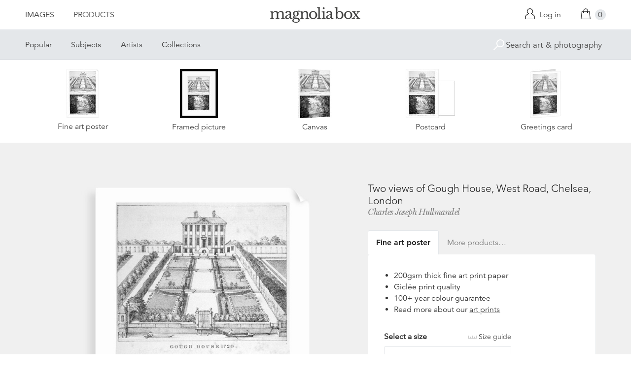

--- FILE ---
content_type: text/html; charset=utf-8
request_url: https://www.magnoliabox.com/products/two-views-of-gough-house-west-road-chelsea-london-1620099
body_size: 26072
content:
<!doctype html>
<!--[if lte IE 9 ]><html class="lte-ie9"> <![endif]-->
<!--[if (gt IE 9)|!(IE)]><!--> <html> <!--<![endif]-->
<head>
  <meta charset="utf-8" />
  <!--[if IE]><meta http-equiv='X-UA-Compatible' content='IE=edge,chrome=1' /><![endif]-->

  





  <title>Two views of Gough House, West Road, Chelsea, London posters & prints by Charles Joseph Hullmandel</title>

  
  <meta name="description" content="Two views of Gough House, West Road, Chelsea, London posters, canvas prints, framed pictures, postcards & more by Charles Joseph Hullmandel. Buy online at discount prices. Handmade in the UK." />
  

  <link rel="canonical" href="https://www.magnoliabox.com/products/two-views-of-gough-house-west-road-chelsea-london-1620099" />
  <meta name="viewport" content="width=device-width, initial-scale=1" />

  







  <meta property="og:type" content="product" />
  <meta name="twitter:card" content="summary_large_image" />
  <meta property="og:title" content="Two views of Gough House, West Road, Chelsea, London" />
  <meta property="og:price:amount" content="1.95" />
  <meta property="og:price:currency" content="GBP" />

  
  
    <meta name="twitter:description" content="Two views of Gough House, West Road, Chelsea, London, c1830." />
    <meta property="og:image" content="http://www.magnoliabox.com/cdn/shop/products/1620099_d7b00273-0c0b-4a74-b963-83254eea48e4_600x.jpeg?v=1526064004" />
    <meta property="og:image:secure_url" content="https://www.magnoliabox.com/cdn/shop/products/1620099_d7b00273-0c0b-4a74-b963-83254eea48e4_600x.jpeg?v=1526064004" />
  







<meta property="og:url" content="https://www.magnoliabox.com/products/two-views-of-gough-house-west-road-chelsea-london-1620099" />
<meta property="og:site_name" content="Magnolia Box" />
<meta property="twitter:site" content="@magnolia_box" />
<meta property="twitter:creator" content="@magnolia_box" />
<meta property="og:description" content="
    Two views of Gough House, West Road, Chelsea, London posters, canvas prints, framed pictures, postcards &amp;amp; more by Charles Joseph Hullmandel. Buy online at discount prices. Handmade in the UK.
  " />


  
  


  
  <meta name="google-site-verification" content="zmaEM_V3dLrkcVwYpjBtVew39XTUiz9EhVuq02R878U" />
  <meta name="msvalidate.01" content="E4AE268E91F7A0D599C22817518341B6" />
  

  <link rel="shortcut icon" href="//www.magnoliabox.com/cdn/shop/t/4/assets/favicon.png?v=130807301281773066341729866825" type="image/png" />
<link rel="apple-touch-icon" href="//www.magnoliabox.com/cdn/shop/t/4/assets/apple-touch-icon-144x144.png?v=21545117091111323311729866770" type="image/png" sizes="144x144" />
<link rel="apple-touch-icon" href="//www.magnoliabox.com/cdn/shop/t/4/assets/apple-touch-icon-114x114.png?v=92695671744919169011729866801" type="image/png" sizes="114x114" />
<link rel="apple-touch-icon" href="//www.magnoliabox.com/cdn/shop/t/4/assets/apple-touch-icon-72x72.png?v=134362030163803637371729866775" type="image/png" sizes="72x72" />
<link rel="apple-touch-icon" href="//www.magnoliabox.com/cdn/shop/t/4/assets/apple-touch-icon.png?v=66986459477566030011729866818" type="image/png" />


  <script>window.performance && window.performance.mark && window.performance.mark('shopify.content_for_header.start');</script><meta name="facebook-domain-verification" content="8l9xz3nhyyfphl08tbczxmj6e7c0ye">
<meta id="shopify-digital-wallet" name="shopify-digital-wallet" content="/8950864/digital_wallets/dialog">
<meta name="shopify-checkout-api-token" content="cafc1a13f21116de5cc96dd46ab974ed">
<meta id="in-context-paypal-metadata" data-shop-id="8950864" data-venmo-supported="false" data-environment="production" data-locale="en_US" data-paypal-v4="true" data-currency="GBP">
<link rel="alternate" type="application/json+oembed" href="https://www.magnoliabox.com/products/two-views-of-gough-house-west-road-chelsea-london-1620099.oembed">
<script async="async" src="/checkouts/internal/preloads.js?locale=en-GB"></script>
<link rel="preconnect" href="https://shop.app" crossorigin="anonymous">
<script async="async" src="https://shop.app/checkouts/internal/preloads.js?locale=en-GB&shop_id=8950864" crossorigin="anonymous"></script>
<script id="apple-pay-shop-capabilities" type="application/json">{"shopId":8950864,"countryCode":"GB","currencyCode":"GBP","merchantCapabilities":["supports3DS"],"merchantId":"gid:\/\/shopify\/Shop\/8950864","merchantName":"Magnolia Box","requiredBillingContactFields":["postalAddress","email","phone"],"requiredShippingContactFields":["postalAddress","email","phone"],"shippingType":"shipping","supportedNetworks":["visa","maestro","masterCard","amex","discover","elo"],"total":{"type":"pending","label":"Magnolia Box","amount":"1.00"},"shopifyPaymentsEnabled":true,"supportsSubscriptions":true}</script>
<script id="shopify-features" type="application/json">{"accessToken":"cafc1a13f21116de5cc96dd46ab974ed","betas":["rich-media-storefront-analytics"],"domain":"www.magnoliabox.com","predictiveSearch":true,"shopId":8950864,"locale":"en"}</script>
<script>var Shopify = Shopify || {};
Shopify.shop = "magnoliabox.myshopify.com";
Shopify.locale = "en";
Shopify.currency = {"active":"GBP","rate":"1.0"};
Shopify.country = "GB";
Shopify.theme = {"name":"MagnoliaBox","id":60377219,"schema_name":"Magnolia Box","schema_version":"1.0.0","theme_store_id":null,"role":"main"};
Shopify.theme.handle = "null";
Shopify.theme.style = {"id":null,"handle":null};
Shopify.cdnHost = "www.magnoliabox.com/cdn";
Shopify.routes = Shopify.routes || {};
Shopify.routes.root = "/";</script>
<script type="module">!function(o){(o.Shopify=o.Shopify||{}).modules=!0}(window);</script>
<script>!function(o){function n(){var o=[];function n(){o.push(Array.prototype.slice.apply(arguments))}return n.q=o,n}var t=o.Shopify=o.Shopify||{};t.loadFeatures=n(),t.autoloadFeatures=n()}(window);</script>
<script>
  window.ShopifyPay = window.ShopifyPay || {};
  window.ShopifyPay.apiHost = "shop.app\/pay";
  window.ShopifyPay.redirectState = null;
</script>
<script id="shop-js-analytics" type="application/json">{"pageType":"product"}</script>
<script defer="defer" async type="module" src="//www.magnoliabox.com/cdn/shopifycloud/shop-js/modules/v2/client.init-shop-cart-sync_IZsNAliE.en.esm.js"></script>
<script defer="defer" async type="module" src="//www.magnoliabox.com/cdn/shopifycloud/shop-js/modules/v2/chunk.common_0OUaOowp.esm.js"></script>
<script type="module">
  await import("//www.magnoliabox.com/cdn/shopifycloud/shop-js/modules/v2/client.init-shop-cart-sync_IZsNAliE.en.esm.js");
await import("//www.magnoliabox.com/cdn/shopifycloud/shop-js/modules/v2/chunk.common_0OUaOowp.esm.js");

  window.Shopify.SignInWithShop?.initShopCartSync?.({"fedCMEnabled":true,"windoidEnabled":true});

</script>
<script>
  window.Shopify = window.Shopify || {};
  if (!window.Shopify.featureAssets) window.Shopify.featureAssets = {};
  window.Shopify.featureAssets['shop-js'] = {"shop-cart-sync":["modules/v2/client.shop-cart-sync_DLOhI_0X.en.esm.js","modules/v2/chunk.common_0OUaOowp.esm.js"],"init-fed-cm":["modules/v2/client.init-fed-cm_C6YtU0w6.en.esm.js","modules/v2/chunk.common_0OUaOowp.esm.js"],"shop-button":["modules/v2/client.shop-button_BCMx7GTG.en.esm.js","modules/v2/chunk.common_0OUaOowp.esm.js"],"shop-cash-offers":["modules/v2/client.shop-cash-offers_BT26qb5j.en.esm.js","modules/v2/chunk.common_0OUaOowp.esm.js","modules/v2/chunk.modal_CGo_dVj3.esm.js"],"init-windoid":["modules/v2/client.init-windoid_B9PkRMql.en.esm.js","modules/v2/chunk.common_0OUaOowp.esm.js"],"init-shop-email-lookup-coordinator":["modules/v2/client.init-shop-email-lookup-coordinator_DZkqjsbU.en.esm.js","modules/v2/chunk.common_0OUaOowp.esm.js"],"shop-toast-manager":["modules/v2/client.shop-toast-manager_Di2EnuM7.en.esm.js","modules/v2/chunk.common_0OUaOowp.esm.js"],"shop-login-button":["modules/v2/client.shop-login-button_BtqW_SIO.en.esm.js","modules/v2/chunk.common_0OUaOowp.esm.js","modules/v2/chunk.modal_CGo_dVj3.esm.js"],"avatar":["modules/v2/client.avatar_BTnouDA3.en.esm.js"],"pay-button":["modules/v2/client.pay-button_CWa-C9R1.en.esm.js","modules/v2/chunk.common_0OUaOowp.esm.js"],"init-shop-cart-sync":["modules/v2/client.init-shop-cart-sync_IZsNAliE.en.esm.js","modules/v2/chunk.common_0OUaOowp.esm.js"],"init-customer-accounts":["modules/v2/client.init-customer-accounts_DenGwJTU.en.esm.js","modules/v2/client.shop-login-button_BtqW_SIO.en.esm.js","modules/v2/chunk.common_0OUaOowp.esm.js","modules/v2/chunk.modal_CGo_dVj3.esm.js"],"init-shop-for-new-customer-accounts":["modules/v2/client.init-shop-for-new-customer-accounts_JdHXxpS9.en.esm.js","modules/v2/client.shop-login-button_BtqW_SIO.en.esm.js","modules/v2/chunk.common_0OUaOowp.esm.js","modules/v2/chunk.modal_CGo_dVj3.esm.js"],"init-customer-accounts-sign-up":["modules/v2/client.init-customer-accounts-sign-up_D6__K_p8.en.esm.js","modules/v2/client.shop-login-button_BtqW_SIO.en.esm.js","modules/v2/chunk.common_0OUaOowp.esm.js","modules/v2/chunk.modal_CGo_dVj3.esm.js"],"checkout-modal":["modules/v2/client.checkout-modal_C_ZQDY6s.en.esm.js","modules/v2/chunk.common_0OUaOowp.esm.js","modules/v2/chunk.modal_CGo_dVj3.esm.js"],"shop-follow-button":["modules/v2/client.shop-follow-button_XetIsj8l.en.esm.js","modules/v2/chunk.common_0OUaOowp.esm.js","modules/v2/chunk.modal_CGo_dVj3.esm.js"],"lead-capture":["modules/v2/client.lead-capture_DvA72MRN.en.esm.js","modules/v2/chunk.common_0OUaOowp.esm.js","modules/v2/chunk.modal_CGo_dVj3.esm.js"],"shop-login":["modules/v2/client.shop-login_ClXNxyh6.en.esm.js","modules/v2/chunk.common_0OUaOowp.esm.js","modules/v2/chunk.modal_CGo_dVj3.esm.js"],"payment-terms":["modules/v2/client.payment-terms_CNlwjfZz.en.esm.js","modules/v2/chunk.common_0OUaOowp.esm.js","modules/v2/chunk.modal_CGo_dVj3.esm.js"]};
</script>
<script>(function() {
  var isLoaded = false;
  function asyncLoad() {
    if (isLoaded) return;
    isLoaded = true;
    var urls = ["https:\/\/ecommplugins-scripts.trustpilot.com\/v2.1\/js\/header.min.js?settings=eyJrZXkiOiJBNTlONnp3RThCc3RSZ0dUIiwicyI6Im5vbmUifQ==\u0026shop=magnoliabox.myshopify.com","https:\/\/ecommplugins-trustboxsettings.trustpilot.com\/magnoliabox.myshopify.com.js?settings=1623160202675\u0026shop=magnoliabox.myshopify.com","https:\/\/cdn.s3.pop-convert.com\/pcjs.production.min.js?unique_id=magnoliabox.myshopify.com\u0026shop=magnoliabox.myshopify.com","https:\/\/script.pop-convert.com\/new-micro\/production.pc.min.js?unique_id=magnoliabox.myshopify.com\u0026shop=magnoliabox.myshopify.com"];
    for (var i = 0; i < urls.length; i++) {
      var s = document.createElement('script');
      s.type = 'text/javascript';
      s.async = true;
      s.src = urls[i];
      var x = document.getElementsByTagName('script')[0];
      x.parentNode.insertBefore(s, x);
    }
  };
  if(window.attachEvent) {
    window.attachEvent('onload', asyncLoad);
  } else {
    window.addEventListener('load', asyncLoad, false);
  }
})();</script>
<script id="__st">var __st={"a":8950864,"offset":0,"reqid":"0ce23daa-d3f9-4bde-b81d-db7d0e5e75e7-1768475422","pageurl":"www.magnoliabox.com\/products\/two-views-of-gough-house-west-road-chelsea-london-1620099","u":"b79e33019d24","p":"product","rtyp":"product","rid":4011939715};</script>
<script>window.ShopifyPaypalV4VisibilityTracking = true;</script>
<script id="captcha-bootstrap">!function(){'use strict';const t='contact',e='account',n='new_comment',o=[[t,t],['blogs',n],['comments',n],[t,'customer']],c=[[e,'customer_login'],[e,'guest_login'],[e,'recover_customer_password'],[e,'create_customer']],r=t=>t.map((([t,e])=>`form[action*='/${t}']:not([data-nocaptcha='true']) input[name='form_type'][value='${e}']`)).join(','),a=t=>()=>t?[...document.querySelectorAll(t)].map((t=>t.form)):[];function s(){const t=[...o],e=r(t);return a(e)}const i='password',u='form_key',d=['recaptcha-v3-token','g-recaptcha-response','h-captcha-response',i],f=()=>{try{return window.sessionStorage}catch{return}},m='__shopify_v',_=t=>t.elements[u];function p(t,e,n=!1){try{const o=window.sessionStorage,c=JSON.parse(o.getItem(e)),{data:r}=function(t){const{data:e,action:n}=t;return t[m]||n?{data:e,action:n}:{data:t,action:n}}(c);for(const[e,n]of Object.entries(r))t.elements[e]&&(t.elements[e].value=n);n&&o.removeItem(e)}catch(o){console.error('form repopulation failed',{error:o})}}const l='form_type',E='cptcha';function T(t){t.dataset[E]=!0}const w=window,h=w.document,L='Shopify',v='ce_forms',y='captcha';let A=!1;((t,e)=>{const n=(g='f06e6c50-85a8-45c8-87d0-21a2b65856fe',I='https://cdn.shopify.com/shopifycloud/storefront-forms-hcaptcha/ce_storefront_forms_captcha_hcaptcha.v1.5.2.iife.js',D={infoText:'Protected by hCaptcha',privacyText:'Privacy',termsText:'Terms'},(t,e,n)=>{const o=w[L][v],c=o.bindForm;if(c)return c(t,g,e,D).then(n);var r;o.q.push([[t,g,e,D],n]),r=I,A||(h.body.append(Object.assign(h.createElement('script'),{id:'captcha-provider',async:!0,src:r})),A=!0)});var g,I,D;w[L]=w[L]||{},w[L][v]=w[L][v]||{},w[L][v].q=[],w[L][y]=w[L][y]||{},w[L][y].protect=function(t,e){n(t,void 0,e),T(t)},Object.freeze(w[L][y]),function(t,e,n,w,h,L){const[v,y,A,g]=function(t,e,n){const i=e?o:[],u=t?c:[],d=[...i,...u],f=r(d),m=r(i),_=r(d.filter((([t,e])=>n.includes(e))));return[a(f),a(m),a(_),s()]}(w,h,L),I=t=>{const e=t.target;return e instanceof HTMLFormElement?e:e&&e.form},D=t=>v().includes(t);t.addEventListener('submit',(t=>{const e=I(t);if(!e)return;const n=D(e)&&!e.dataset.hcaptchaBound&&!e.dataset.recaptchaBound,o=_(e),c=g().includes(e)&&(!o||!o.value);(n||c)&&t.preventDefault(),c&&!n&&(function(t){try{if(!f())return;!function(t){const e=f();if(!e)return;const n=_(t);if(!n)return;const o=n.value;o&&e.removeItem(o)}(t);const e=Array.from(Array(32),(()=>Math.random().toString(36)[2])).join('');!function(t,e){_(t)||t.append(Object.assign(document.createElement('input'),{type:'hidden',name:u})),t.elements[u].value=e}(t,e),function(t,e){const n=f();if(!n)return;const o=[...t.querySelectorAll(`input[type='${i}']`)].map((({name:t})=>t)),c=[...d,...o],r={};for(const[a,s]of new FormData(t).entries())c.includes(a)||(r[a]=s);n.setItem(e,JSON.stringify({[m]:1,action:t.action,data:r}))}(t,e)}catch(e){console.error('failed to persist form',e)}}(e),e.submit())}));const S=(t,e)=>{t&&!t.dataset[E]&&(n(t,e.some((e=>e===t))),T(t))};for(const o of['focusin','change'])t.addEventListener(o,(t=>{const e=I(t);D(e)&&S(e,y())}));const B=e.get('form_key'),M=e.get(l),P=B&&M;t.addEventListener('DOMContentLoaded',(()=>{const t=y();if(P)for(const e of t)e.elements[l].value===M&&p(e,B);[...new Set([...A(),...v().filter((t=>'true'===t.dataset.shopifyCaptcha))])].forEach((e=>S(e,t)))}))}(h,new URLSearchParams(w.location.search),n,t,e,['guest_login'])})(!0,!0)}();</script>
<script integrity="sha256-4kQ18oKyAcykRKYeNunJcIwy7WH5gtpwJnB7kiuLZ1E=" data-source-attribution="shopify.loadfeatures" defer="defer" src="//www.magnoliabox.com/cdn/shopifycloud/storefront/assets/storefront/load_feature-a0a9edcb.js" crossorigin="anonymous"></script>
<script crossorigin="anonymous" defer="defer" src="//www.magnoliabox.com/cdn/shopifycloud/storefront/assets/shopify_pay/storefront-65b4c6d7.js?v=20250812"></script>
<script data-source-attribution="shopify.dynamic_checkout.dynamic.init">var Shopify=Shopify||{};Shopify.PaymentButton=Shopify.PaymentButton||{isStorefrontPortableWallets:!0,init:function(){window.Shopify.PaymentButton.init=function(){};var t=document.createElement("script");t.src="https://www.magnoliabox.com/cdn/shopifycloud/portable-wallets/latest/portable-wallets.en.js",t.type="module",document.head.appendChild(t)}};
</script>
<script data-source-attribution="shopify.dynamic_checkout.buyer_consent">
  function portableWalletsHideBuyerConsent(e){var t=document.getElementById("shopify-buyer-consent"),n=document.getElementById("shopify-subscription-policy-button");t&&n&&(t.classList.add("hidden"),t.setAttribute("aria-hidden","true"),n.removeEventListener("click",e))}function portableWalletsShowBuyerConsent(e){var t=document.getElementById("shopify-buyer-consent"),n=document.getElementById("shopify-subscription-policy-button");t&&n&&(t.classList.remove("hidden"),t.removeAttribute("aria-hidden"),n.addEventListener("click",e))}window.Shopify?.PaymentButton&&(window.Shopify.PaymentButton.hideBuyerConsent=portableWalletsHideBuyerConsent,window.Shopify.PaymentButton.showBuyerConsent=portableWalletsShowBuyerConsent);
</script>
<script data-source-attribution="shopify.dynamic_checkout.cart.bootstrap">document.addEventListener("DOMContentLoaded",(function(){function t(){return document.querySelector("shopify-accelerated-checkout-cart, shopify-accelerated-checkout")}if(t())Shopify.PaymentButton.init();else{new MutationObserver((function(e,n){t()&&(Shopify.PaymentButton.init(),n.disconnect())})).observe(document.body,{childList:!0,subtree:!0})}}));
</script>
<link id="shopify-accelerated-checkout-styles" rel="stylesheet" media="screen" href="https://www.magnoliabox.com/cdn/shopifycloud/portable-wallets/latest/accelerated-checkout-backwards-compat.css" crossorigin="anonymous">
<style id="shopify-accelerated-checkout-cart">
        #shopify-buyer-consent {
  margin-top: 1em;
  display: inline-block;
  width: 100%;
}

#shopify-buyer-consent.hidden {
  display: none;
}

#shopify-subscription-policy-button {
  background: none;
  border: none;
  padding: 0;
  text-decoration: underline;
  font-size: inherit;
  cursor: pointer;
}

#shopify-subscription-policy-button::before {
  box-shadow: none;
}

      </style>
<script id="sections-script" data-sections="product-recommendations" defer="defer" src="//www.magnoliabox.com/cdn/shop/t/4/compiled_assets/scripts.js?4388"></script>
<script>window.performance && window.performance.mark && window.performance.mark('shopify.content_for_header.end');</script>

  <link href="//www.magnoliabox.com/cdn/shop/t/4/assets/site.css?v=120456839182110343021767372797" rel="stylesheet" type="text/css" media="all" />
  

  
  <link href="//fast.fonts.net/cssapi/f677d19d-dc49-4d75-9f52-0fa324a7c795.css" rel="stylesheet" type="text/css" media="all" />
  <link href="//fonts.googleapis.com/css?family=Libre+Baskerville:400,400italic,700" rel="stylesheet" type="text/css" media="all" />

  
  <script src="//ajax.googleapis.com/ajax/libs/jquery/2.1.4/jquery.min.js" type="text/javascript"></script>
  
  <script type="text/javascript" src="//widget.trustpilot.com/bootstrap/v5/tp.widget.bootstrap.min.js" async></script>

<link href="https://monorail-edge.shopifysvc.com" rel="dns-prefetch">
<script>(function(){if ("sendBeacon" in navigator && "performance" in window) {try {var session_token_from_headers = performance.getEntriesByType('navigation')[0].serverTiming.find(x => x.name == '_s').description;} catch {var session_token_from_headers = undefined;}var session_cookie_matches = document.cookie.match(/_shopify_s=([^;]*)/);var session_token_from_cookie = session_cookie_matches && session_cookie_matches.length === 2 ? session_cookie_matches[1] : "";var session_token = session_token_from_headers || session_token_from_cookie || "";function handle_abandonment_event(e) {var entries = performance.getEntries().filter(function(entry) {return /monorail-edge.shopifysvc.com/.test(entry.name);});if (!window.abandonment_tracked && entries.length === 0) {window.abandonment_tracked = true;var currentMs = Date.now();var navigation_start = performance.timing.navigationStart;var payload = {shop_id: 8950864,url: window.location.href,navigation_start,duration: currentMs - navigation_start,session_token,page_type: "product"};window.navigator.sendBeacon("https://monorail-edge.shopifysvc.com/v1/produce", JSON.stringify({schema_id: "online_store_buyer_site_abandonment/1.1",payload: payload,metadata: {event_created_at_ms: currentMs,event_sent_at_ms: currentMs}}));}}window.addEventListener('pagehide', handle_abandonment_event);}}());</script>
<script id="web-pixels-manager-setup">(function e(e,d,r,n,o){if(void 0===o&&(o={}),!Boolean(null===(a=null===(i=window.Shopify)||void 0===i?void 0:i.analytics)||void 0===a?void 0:a.replayQueue)){var i,a;window.Shopify=window.Shopify||{};var t=window.Shopify;t.analytics=t.analytics||{};var s=t.analytics;s.replayQueue=[],s.publish=function(e,d,r){return s.replayQueue.push([e,d,r]),!0};try{self.performance.mark("wpm:start")}catch(e){}var l=function(){var e={modern:/Edge?\/(1{2}[4-9]|1[2-9]\d|[2-9]\d{2}|\d{4,})\.\d+(\.\d+|)|Firefox\/(1{2}[4-9]|1[2-9]\d|[2-9]\d{2}|\d{4,})\.\d+(\.\d+|)|Chrom(ium|e)\/(9{2}|\d{3,})\.\d+(\.\d+|)|(Maci|X1{2}).+ Version\/(15\.\d+|(1[6-9]|[2-9]\d|\d{3,})\.\d+)([,.]\d+|)( \(\w+\)|)( Mobile\/\w+|) Safari\/|Chrome.+OPR\/(9{2}|\d{3,})\.\d+\.\d+|(CPU[ +]OS|iPhone[ +]OS|CPU[ +]iPhone|CPU IPhone OS|CPU iPad OS)[ +]+(15[._]\d+|(1[6-9]|[2-9]\d|\d{3,})[._]\d+)([._]\d+|)|Android:?[ /-](13[3-9]|1[4-9]\d|[2-9]\d{2}|\d{4,})(\.\d+|)(\.\d+|)|Android.+Firefox\/(13[5-9]|1[4-9]\d|[2-9]\d{2}|\d{4,})\.\d+(\.\d+|)|Android.+Chrom(ium|e)\/(13[3-9]|1[4-9]\d|[2-9]\d{2}|\d{4,})\.\d+(\.\d+|)|SamsungBrowser\/([2-9]\d|\d{3,})\.\d+/,legacy:/Edge?\/(1[6-9]|[2-9]\d|\d{3,})\.\d+(\.\d+|)|Firefox\/(5[4-9]|[6-9]\d|\d{3,})\.\d+(\.\d+|)|Chrom(ium|e)\/(5[1-9]|[6-9]\d|\d{3,})\.\d+(\.\d+|)([\d.]+$|.*Safari\/(?![\d.]+ Edge\/[\d.]+$))|(Maci|X1{2}).+ Version\/(10\.\d+|(1[1-9]|[2-9]\d|\d{3,})\.\d+)([,.]\d+|)( \(\w+\)|)( Mobile\/\w+|) Safari\/|Chrome.+OPR\/(3[89]|[4-9]\d|\d{3,})\.\d+\.\d+|(CPU[ +]OS|iPhone[ +]OS|CPU[ +]iPhone|CPU IPhone OS|CPU iPad OS)[ +]+(10[._]\d+|(1[1-9]|[2-9]\d|\d{3,})[._]\d+)([._]\d+|)|Android:?[ /-](13[3-9]|1[4-9]\d|[2-9]\d{2}|\d{4,})(\.\d+|)(\.\d+|)|Mobile Safari.+OPR\/([89]\d|\d{3,})\.\d+\.\d+|Android.+Firefox\/(13[5-9]|1[4-9]\d|[2-9]\d{2}|\d{4,})\.\d+(\.\d+|)|Android.+Chrom(ium|e)\/(13[3-9]|1[4-9]\d|[2-9]\d{2}|\d{4,})\.\d+(\.\d+|)|Android.+(UC? ?Browser|UCWEB|U3)[ /]?(15\.([5-9]|\d{2,})|(1[6-9]|[2-9]\d|\d{3,})\.\d+)\.\d+|SamsungBrowser\/(5\.\d+|([6-9]|\d{2,})\.\d+)|Android.+MQ{2}Browser\/(14(\.(9|\d{2,})|)|(1[5-9]|[2-9]\d|\d{3,})(\.\d+|))(\.\d+|)|K[Aa][Ii]OS\/(3\.\d+|([4-9]|\d{2,})\.\d+)(\.\d+|)/},d=e.modern,r=e.legacy,n=navigator.userAgent;return n.match(d)?"modern":n.match(r)?"legacy":"unknown"}(),u="modern"===l?"modern":"legacy",c=(null!=n?n:{modern:"",legacy:""})[u],f=function(e){return[e.baseUrl,"/wpm","/b",e.hashVersion,"modern"===e.buildTarget?"m":"l",".js"].join("")}({baseUrl:d,hashVersion:r,buildTarget:u}),m=function(e){var d=e.version,r=e.bundleTarget,n=e.surface,o=e.pageUrl,i=e.monorailEndpoint;return{emit:function(e){var a=e.status,t=e.errorMsg,s=(new Date).getTime(),l=JSON.stringify({metadata:{event_sent_at_ms:s},events:[{schema_id:"web_pixels_manager_load/3.1",payload:{version:d,bundle_target:r,page_url:o,status:a,surface:n,error_msg:t},metadata:{event_created_at_ms:s}}]});if(!i)return console&&console.warn&&console.warn("[Web Pixels Manager] No Monorail endpoint provided, skipping logging."),!1;try{return self.navigator.sendBeacon.bind(self.navigator)(i,l)}catch(e){}var u=new XMLHttpRequest;try{return u.open("POST",i,!0),u.setRequestHeader("Content-Type","text/plain"),u.send(l),!0}catch(e){return console&&console.warn&&console.warn("[Web Pixels Manager] Got an unhandled error while logging to Monorail."),!1}}}}({version:r,bundleTarget:l,surface:e.surface,pageUrl:self.location.href,monorailEndpoint:e.monorailEndpoint});try{o.browserTarget=l,function(e){var d=e.src,r=e.async,n=void 0===r||r,o=e.onload,i=e.onerror,a=e.sri,t=e.scriptDataAttributes,s=void 0===t?{}:t,l=document.createElement("script"),u=document.querySelector("head"),c=document.querySelector("body");if(l.async=n,l.src=d,a&&(l.integrity=a,l.crossOrigin="anonymous"),s)for(var f in s)if(Object.prototype.hasOwnProperty.call(s,f))try{l.dataset[f]=s[f]}catch(e){}if(o&&l.addEventListener("load",o),i&&l.addEventListener("error",i),u)u.appendChild(l);else{if(!c)throw new Error("Did not find a head or body element to append the script");c.appendChild(l)}}({src:f,async:!0,onload:function(){if(!function(){var e,d;return Boolean(null===(d=null===(e=window.Shopify)||void 0===e?void 0:e.analytics)||void 0===d?void 0:d.initialized)}()){var d=window.webPixelsManager.init(e)||void 0;if(d){var r=window.Shopify.analytics;r.replayQueue.forEach((function(e){var r=e[0],n=e[1],o=e[2];d.publishCustomEvent(r,n,o)})),r.replayQueue=[],r.publish=d.publishCustomEvent,r.visitor=d.visitor,r.initialized=!0}}},onerror:function(){return m.emit({status:"failed",errorMsg:"".concat(f," has failed to load")})},sri:function(e){var d=/^sha384-[A-Za-z0-9+/=]+$/;return"string"==typeof e&&d.test(e)}(c)?c:"",scriptDataAttributes:o}),m.emit({status:"loading"})}catch(e){m.emit({status:"failed",errorMsg:(null==e?void 0:e.message)||"Unknown error"})}}})({shopId: 8950864,storefrontBaseUrl: "https://www.magnoliabox.com",extensionsBaseUrl: "https://extensions.shopifycdn.com/cdn/shopifycloud/web-pixels-manager",monorailEndpoint: "https://monorail-edge.shopifysvc.com/unstable/produce_batch",surface: "storefront-renderer",enabledBetaFlags: ["2dca8a86"],webPixelsConfigList: [{"id":"261128263","configuration":"{\"config\":\"{\\\"pixel_id\\\":\\\"G-FR8BBXGCQY\\\",\\\"gtag_events\\\":[{\\\"type\\\":\\\"begin_checkout\\\",\\\"action_label\\\":\\\"G-FR8BBXGCQY\\\"},{\\\"type\\\":\\\"search\\\",\\\"action_label\\\":\\\"G-FR8BBXGCQY\\\"},{\\\"type\\\":\\\"view_item\\\",\\\"action_label\\\":\\\"G-FR8BBXGCQY\\\"},{\\\"type\\\":\\\"purchase\\\",\\\"action_label\\\":\\\"G-FR8BBXGCQY\\\"},{\\\"type\\\":\\\"page_view\\\",\\\"action_label\\\":\\\"G-FR8BBXGCQY\\\"},{\\\"type\\\":\\\"add_payment_info\\\",\\\"action_label\\\":\\\"G-FR8BBXGCQY\\\"},{\\\"type\\\":\\\"add_to_cart\\\",\\\"action_label\\\":\\\"G-FR8BBXGCQY\\\"}],\\\"enable_monitoring_mode\\\":false}\"}","eventPayloadVersion":"v1","runtimeContext":"OPEN","scriptVersion":"b2a88bafab3e21179ed38636efcd8a93","type":"APP","apiClientId":1780363,"privacyPurposes":[],"dataSharingAdjustments":{"protectedCustomerApprovalScopes":["read_customer_address","read_customer_email","read_customer_name","read_customer_personal_data","read_customer_phone"]}},{"id":"77987911","configuration":"{\"pixel_id\":\"603466020659638\",\"pixel_type\":\"facebook_pixel\",\"metaapp_system_user_token\":\"-\"}","eventPayloadVersion":"v1","runtimeContext":"OPEN","scriptVersion":"ca16bc87fe92b6042fbaa3acc2fbdaa6","type":"APP","apiClientId":2329312,"privacyPurposes":["ANALYTICS","MARKETING","SALE_OF_DATA"],"dataSharingAdjustments":{"protectedCustomerApprovalScopes":["read_customer_address","read_customer_email","read_customer_name","read_customer_personal_data","read_customer_phone"]}},{"id":"shopify-app-pixel","configuration":"{}","eventPayloadVersion":"v1","runtimeContext":"STRICT","scriptVersion":"0450","apiClientId":"shopify-pixel","type":"APP","privacyPurposes":["ANALYTICS","MARKETING"]},{"id":"shopify-custom-pixel","eventPayloadVersion":"v1","runtimeContext":"LAX","scriptVersion":"0450","apiClientId":"shopify-pixel","type":"CUSTOM","privacyPurposes":["ANALYTICS","MARKETING"]}],isMerchantRequest: false,initData: {"shop":{"name":"Magnolia Box","paymentSettings":{"currencyCode":"GBP"},"myshopifyDomain":"magnoliabox.myshopify.com","countryCode":"GB","storefrontUrl":"https:\/\/www.magnoliabox.com"},"customer":null,"cart":null,"checkout":null,"productVariants":[{"price":{"amount":17.95,"currencyCode":"GBP"},"product":{"title":"Two views of Gough House, West Road, Chelsea, London","vendor":"prodigi","id":"4011939715","untranslatedTitle":"Two views of Gough House, West Road, Chelsea, London","url":"\/products\/two-views-of-gough-house-west-road-chelsea-london-1620099","type":"ondemand"},"id":"40091190329415","image":{"src":"\/\/www.magnoliabox.com\/cdn\/shop\/products\/1620099_d7b00273-0c0b-4a74-b963-83254eea48e4.jpeg?v=1526064004"},"sku":"GLOBAL-FAP-8X12","title":"Fine art poster \/ XS: 30 x 20cm \/ none","untranslatedTitle":"Fine art poster \/ XS: 30 x 20cm \/ none"},{"price":{"amount":22.95,"currencyCode":"GBP"},"product":{"title":"Two views of Gough House, West Road, Chelsea, London","vendor":"prodigi","id":"4011939715","untranslatedTitle":"Two views of Gough House, West Road, Chelsea, London","url":"\/products\/two-views-of-gough-house-west-road-chelsea-london-1620099","type":"ondemand"},"id":"40091190362183","image":{"src":"\/\/www.magnoliabox.com\/cdn\/shop\/products\/1620099_d7b00273-0c0b-4a74-b963-83254eea48e4.jpeg?v=1526064004"},"sku":"GLOBAL-FAP-12X18","title":"Fine art poster \/ S: 45 x 30cm \/ none","untranslatedTitle":"Fine art poster \/ S: 45 x 30cm \/ none"},{"price":{"amount":28.95,"currencyCode":"GBP"},"product":{"title":"Two views of Gough House, West Road, Chelsea, London","vendor":"prodigi","id":"4011939715","untranslatedTitle":"Two views of Gough House, West Road, Chelsea, London","url":"\/products\/two-views-of-gough-house-west-road-chelsea-london-1620099","type":"ondemand"},"id":"40091190394951","image":{"src":"\/\/www.magnoliabox.com\/cdn\/shop\/products\/1620099_d7b00273-0c0b-4a74-b963-83254eea48e4.jpeg?v=1526064004"},"sku":"GLOBAL-FAP-16X24","title":"Fine art poster \/ M: 60 x 40cm \/ none","untranslatedTitle":"Fine art poster \/ M: 60 x 40cm \/ none"},{"price":{"amount":39.95,"currencyCode":"GBP"},"product":{"title":"Two views of Gough House, West Road, Chelsea, London","vendor":"prodigi","id":"4011939715","untranslatedTitle":"Two views of Gough House, West Road, Chelsea, London","url":"\/products\/two-views-of-gough-house-west-road-chelsea-london-1620099","type":"ondemand"},"id":"40091190427719","image":{"src":"\/\/www.magnoliabox.com\/cdn\/shop\/products\/1620099_d7b00273-0c0b-4a74-b963-83254eea48e4.jpeg?v=1526064004"},"sku":"GLOBAL-FAP-20X30","title":"Fine art poster \/ L: 75 x 50cm \/ none","untranslatedTitle":"Fine art poster \/ L: 75 x 50cm \/ none"},{"price":{"amount":49.95,"currencyCode":"GBP"},"product":{"title":"Two views of Gough House, West Road, Chelsea, London","vendor":"prodigi","id":"4011939715","untranslatedTitle":"Two views of Gough House, West Road, Chelsea, London","url":"\/products\/two-views-of-gough-house-west-road-chelsea-london-1620099","type":"ondemand"},"id":"40091190460487","image":{"src":"\/\/www.magnoliabox.com\/cdn\/shop\/products\/1620099_d7b00273-0c0b-4a74-b963-83254eea48e4.jpeg?v=1526064004"},"sku":"GLOBAL-FAP-24X36","title":"Fine art poster \/ XL: 90 x 60cm \/ none","untranslatedTitle":"Fine art poster \/ XL: 90 x 60cm \/ none"},{"price":{"amount":59.95,"currencyCode":"GBP"},"product":{"title":"Two views of Gough House, West Road, Chelsea, London","vendor":"prodigi","id":"4011939715","untranslatedTitle":"Two views of Gough House, West Road, Chelsea, London","url":"\/products\/two-views-of-gough-house-west-road-chelsea-london-1620099","type":"ondemand"},"id":"40091190493255","image":{"src":"\/\/www.magnoliabox.com\/cdn\/shop\/products\/1620099_d7b00273-0c0b-4a74-b963-83254eea48e4.jpeg?v=1526064004"},"sku":"GLOBAL-FAP-40X60","title":"Fine art poster \/ XXL: 150 x 100cm \/ none","untranslatedTitle":"Fine art poster \/ XXL: 150 x 100cm \/ none"},{"price":{"amount":39.95,"currencyCode":"GBP"},"product":{"title":"Two views of Gough House, West Road, Chelsea, London","vendor":"prodigi","id":"4011939715","untranslatedTitle":"Two views of Gough House, West Road, Chelsea, London","url":"\/products\/two-views-of-gough-house-west-road-chelsea-london-1620099","type":"ondemand"},"id":"40091190526023","image":{"src":"\/\/www.magnoliabox.com\/cdn\/shop\/products\/1620099_d7b00273-0c0b-4a74-b963-83254eea48e4.jpeg?v=1526064004"},"sku":"GLOBAL-CFPM-12X16","title":"Framed picture \/ XS: 40 x 30cm \/ none","untranslatedTitle":"Framed picture \/ XS: 40 x 30cm \/ none"},{"price":{"amount":49.95,"currencyCode":"GBP"},"product":{"title":"Two views of Gough House, West Road, Chelsea, London","vendor":"prodigi","id":"4011939715","untranslatedTitle":"Two views of Gough House, West Road, Chelsea, London","url":"\/products\/two-views-of-gough-house-west-road-chelsea-london-1620099","type":"ondemand"},"id":"40091190558791","image":{"src":"\/\/www.magnoliabox.com\/cdn\/shop\/products\/1620099_d7b00273-0c0b-4a74-b963-83254eea48e4.jpeg?v=1526064004"},"sku":"GLOBAL-CFPM-18X24","title":"Framed picture \/ S: 60 x 45cm \/ none","untranslatedTitle":"Framed picture \/ S: 60 x 45cm \/ none"},{"price":{"amount":64.95,"currencyCode":"GBP"},"product":{"title":"Two views of Gough House, West Road, Chelsea, London","vendor":"prodigi","id":"4011939715","untranslatedTitle":"Two views of Gough House, West Road, Chelsea, London","url":"\/products\/two-views-of-gough-house-west-road-chelsea-london-1620099","type":"ondemand"},"id":"40091190591559","image":{"src":"\/\/www.magnoliabox.com\/cdn\/shop\/products\/1620099_d7b00273-0c0b-4a74-b963-83254eea48e4.jpeg?v=1526064004"},"sku":"GLOBAL-CFPM-20X30","title":"Framed picture \/ M: 75 x 50cm \/ none","untranslatedTitle":"Framed picture \/ M: 75 x 50cm \/ none"},{"price":{"amount":89.95,"currencyCode":"GBP"},"product":{"title":"Two views of Gough House, West Road, Chelsea, London","vendor":"prodigi","id":"4011939715","untranslatedTitle":"Two views of Gough House, West Road, Chelsea, London","url":"\/products\/two-views-of-gough-house-west-road-chelsea-london-1620099","type":"ondemand"},"id":"40091190624327","image":{"src":"\/\/www.magnoliabox.com\/cdn\/shop\/products\/1620099_d7b00273-0c0b-4a74-b963-83254eea48e4.jpeg?v=1526064004"},"sku":"GLOBAL-CFPM-24X36","title":"Framed picture \/ L: 90 x 60cm \/ none","untranslatedTitle":"Framed picture \/ L: 90 x 60cm \/ none"},{"price":{"amount":114.95,"currencyCode":"GBP"},"product":{"title":"Two views of Gough House, West Road, Chelsea, London","vendor":"prodigi","id":"4011939715","untranslatedTitle":"Two views of Gough House, West Road, Chelsea, London","url":"\/products\/two-views-of-gough-house-west-road-chelsea-london-1620099","type":"ondemand"},"id":"11644604803","image":{"src":"\/\/www.magnoliabox.com\/cdn\/shop\/products\/1620099_d7b00273-0c0b-4a74-b963-83254eea48e4.jpeg?v=1526064004"},"sku":"GLOBAL-CFPM-28X40","title":"Framed picture \/ XL: 100 x 70cm \/ none","untranslatedTitle":"Framed picture \/ XL: 100 x 70cm \/ none"},{"price":{"amount":44.95,"currencyCode":"GBP"},"product":{"title":"Two views of Gough House, West Road, Chelsea, London","vendor":"prodigi","id":"4011939715","untranslatedTitle":"Two views of Gough House, West Road, Chelsea, London","url":"\/products\/two-views-of-gough-house-west-road-chelsea-london-1620099","type":"ondemand"},"id":"40091190657095","image":{"src":"\/\/www.magnoliabox.com\/cdn\/shop\/products\/1620099_d7b00273-0c0b-4a74-b963-83254eea48e4.jpeg?v=1526064004"},"sku":"GLOBAL-CAN-12X18","title":"Canvas \/ S: 45 x 30cm \/ Stretched","untranslatedTitle":"Canvas \/ S: 45 x 30cm \/ Stretched"},{"price":{"amount":55.95,"currencyCode":"GBP"},"product":{"title":"Two views of Gough House, West Road, Chelsea, London","vendor":"prodigi","id":"4011939715","untranslatedTitle":"Two views of Gough House, West Road, Chelsea, London","url":"\/products\/two-views-of-gough-house-west-road-chelsea-london-1620099","type":"ondemand"},"id":"40091190689863","image":{"src":"\/\/www.magnoliabox.com\/cdn\/shop\/products\/1620099_d7b00273-0c0b-4a74-b963-83254eea48e4.jpeg?v=1526064004"},"sku":"GLOBAL-CAN-16X24","title":"Canvas \/ M: 60 x 40cm \/ Stretched","untranslatedTitle":"Canvas \/ M: 60 x 40cm \/ Stretched"},{"price":{"amount":89.95,"currencyCode":"GBP"},"product":{"title":"Two views of Gough House, West Road, Chelsea, London","vendor":"prodigi","id":"4011939715","untranslatedTitle":"Two views of Gough House, West Road, Chelsea, London","url":"\/products\/two-views-of-gough-house-west-road-chelsea-london-1620099","type":"ondemand"},"id":"40091190722631","image":{"src":"\/\/www.magnoliabox.com\/cdn\/shop\/products\/1620099_d7b00273-0c0b-4a74-b963-83254eea48e4.jpeg?v=1526064004"},"sku":"GLOBAL-CAN-24X36","title":"Canvas \/ L: 90 x 60cm \/ Stretched","untranslatedTitle":"Canvas \/ L: 90 x 60cm \/ Stretched"},{"price":{"amount":114.95,"currencyCode":"GBP"},"product":{"title":"Two views of Gough House, West Road, Chelsea, London","vendor":"prodigi","id":"4011939715","untranslatedTitle":"Two views of Gough House, West Road, Chelsea, London","url":"\/products\/two-views-of-gough-house-west-road-chelsea-london-1620099","type":"ondemand"},"id":"40091190755399","image":{"src":"\/\/www.magnoliabox.com\/cdn\/shop\/products\/1620099_d7b00273-0c0b-4a74-b963-83254eea48e4.jpeg?v=1526064004"},"sku":"GLOBAL-CAN-32X48","title":"Canvas \/ XL: 120 x 80cm \/ Stretched","untranslatedTitle":"Canvas \/ XL: 120 x 80cm \/ Stretched"},{"price":{"amount":69.95,"currencyCode":"GBP"},"product":{"title":"Two views of Gough House, West Road, Chelsea, London","vendor":"prodigi","id":"4011939715","untranslatedTitle":"Two views of Gough House, West Road, Chelsea, London","url":"\/products\/two-views-of-gough-house-west-road-chelsea-london-1620099","type":"ondemand"},"id":"40091190788167","image":{"src":"\/\/www.magnoliabox.com\/cdn\/shop\/products\/1620099_d7b00273-0c0b-4a74-b963-83254eea48e4.jpeg?v=1526064004"},"sku":"GLOBAL-FRA-CAN-12X18","title":"Canvas \/ S: 45 x 30cm \/ Float frame","untranslatedTitle":"Canvas \/ S: 45 x 30cm \/ Float frame"},{"price":{"amount":89.95,"currencyCode":"GBP"},"product":{"title":"Two views of Gough House, West Road, Chelsea, London","vendor":"prodigi","id":"4011939715","untranslatedTitle":"Two views of Gough House, West Road, Chelsea, London","url":"\/products\/two-views-of-gough-house-west-road-chelsea-london-1620099","type":"ondemand"},"id":"40091190820935","image":{"src":"\/\/www.magnoliabox.com\/cdn\/shop\/products\/1620099_d7b00273-0c0b-4a74-b963-83254eea48e4.jpeg?v=1526064004"},"sku":"GLOBAL-FRA-CAN-16X24","title":"Canvas \/ M: 60 x 40cm \/ Float frame","untranslatedTitle":"Canvas \/ M: 60 x 40cm \/ Float frame"},{"price":{"amount":124.95,"currencyCode":"GBP"},"product":{"title":"Two views of Gough House, West Road, Chelsea, London","vendor":"prodigi","id":"4011939715","untranslatedTitle":"Two views of Gough House, West Road, Chelsea, London","url":"\/products\/two-views-of-gough-house-west-road-chelsea-london-1620099","type":"ondemand"},"id":"40091190853703","image":{"src":"\/\/www.magnoliabox.com\/cdn\/shop\/products\/1620099_d7b00273-0c0b-4a74-b963-83254eea48e4.jpeg?v=1526064004"},"sku":"GLOBAL-FRA-CAN-24X36","title":"Canvas \/ L: 90 x 60cm \/ Float frame","untranslatedTitle":"Canvas \/ L: 90 x 60cm \/ Float frame"},{"price":{"amount":159.95,"currencyCode":"GBP"},"product":{"title":"Two views of Gough House, West Road, Chelsea, London","vendor":"prodigi","id":"4011939715","untranslatedTitle":"Two views of Gough House, West Road, Chelsea, London","url":"\/products\/two-views-of-gough-house-west-road-chelsea-london-1620099","type":"ondemand"},"id":"40091190886471","image":{"src":"\/\/www.magnoliabox.com\/cdn\/shop\/products\/1620099_d7b00273-0c0b-4a74-b963-83254eea48e4.jpeg?v=1526064004"},"sku":"GLOBAL-FRA-CAN-32X48","title":"Canvas \/ XL: 120 x 80cm \/ Float frame","untranslatedTitle":"Canvas \/ XL: 120 x 80cm \/ Float frame"},{"price":{"amount":22.95,"currencyCode":"GBP"},"product":{"title":"Two views of Gough House, West Road, Chelsea, London","vendor":"prodigi","id":"4011939715","untranslatedTitle":"Two views of Gough House, West Road, Chelsea, London","url":"\/products\/two-views-of-gough-house-west-road-chelsea-london-1620099","type":"ondemand"},"id":"40091190919239","image":{"src":"\/\/www.magnoliabox.com\/cdn\/shop\/products\/1620099_d7b00273-0c0b-4a74-b963-83254eea48e4.jpeg?v=1526064004"},"sku":"GLOBAL-CAN-ROL-SC-12X18","title":"Canvas \/ S: 45 x 30cm \/ Rolled","untranslatedTitle":"Canvas \/ S: 45 x 30cm \/ Rolled"},{"price":{"amount":34.95,"currencyCode":"GBP"},"product":{"title":"Two views of Gough House, West Road, Chelsea, London","vendor":"prodigi","id":"4011939715","untranslatedTitle":"Two views of Gough House, West Road, Chelsea, London","url":"\/products\/two-views-of-gough-house-west-road-chelsea-london-1620099","type":"ondemand"},"id":"40091190952007","image":{"src":"\/\/www.magnoliabox.com\/cdn\/shop\/products\/1620099_d7b00273-0c0b-4a74-b963-83254eea48e4.jpeg?v=1526064004"},"sku":"GLOBAL-CAN-ROL-SC-16X24","title":"Canvas \/ M: 60 x 40cm \/ Rolled","untranslatedTitle":"Canvas \/ M: 60 x 40cm \/ Rolled"},{"price":{"amount":42.95,"currencyCode":"GBP"},"product":{"title":"Two views of Gough House, West Road, Chelsea, London","vendor":"prodigi","id":"4011939715","untranslatedTitle":"Two views of Gough House, West Road, Chelsea, London","url":"\/products\/two-views-of-gough-house-west-road-chelsea-london-1620099","type":"ondemand"},"id":"40091190984775","image":{"src":"\/\/www.magnoliabox.com\/cdn\/shop\/products\/1620099_d7b00273-0c0b-4a74-b963-83254eea48e4.jpeg?v=1526064004"},"sku":"GLOBAL-CAN-ROL-SC-24X36","title":"Canvas \/ L: 90 x 60cm \/ Rolled","untranslatedTitle":"Canvas \/ L: 90 x 60cm \/ Rolled"},{"price":{"amount":55.95,"currencyCode":"GBP"},"product":{"title":"Two views of Gough House, West Road, Chelsea, London","vendor":"prodigi","id":"4011939715","untranslatedTitle":"Two views of Gough House, West Road, Chelsea, London","url":"\/products\/two-views-of-gough-house-west-road-chelsea-london-1620099","type":"ondemand"},"id":"40091191017543","image":{"src":"\/\/www.magnoliabox.com\/cdn\/shop\/products\/1620099_d7b00273-0c0b-4a74-b963-83254eea48e4.jpeg?v=1526064004"},"sku":"GLOBAL-CAN-ROL-SC-32X48","title":"Canvas \/ XL: 120 x 80cm \/ Rolled","untranslatedTitle":"Canvas \/ XL: 120 x 80cm \/ Rolled"},{"price":{"amount":1.95,"currencyCode":"GBP"},"product":{"title":"Two views of Gough House, West Road, Chelsea, London","vendor":"prodigi","id":"4011939715","untranslatedTitle":"Two views of Gough House, West Road, Chelsea, London","url":"\/products\/two-views-of-gough-house-west-road-chelsea-london-1620099","type":"ondemand"},"id":"40091191050311","image":{"src":"\/\/www.magnoliabox.com\/cdn\/shop\/products\/1620099_d7b00273-0c0b-4a74-b963-83254eea48e4.jpeg?v=1526064004"},"sku":"GLOBAL-POST-MOH-6X4","title":"Postcard \/ Standard: 6 x 4in \/ Single","untranslatedTitle":"Postcard \/ Standard: 6 x 4in \/ Single"},{"price":{"amount":14.95,"currencyCode":"GBP"},"product":{"title":"Two views of Gough House, West Road, Chelsea, London","vendor":"prodigi","id":"4011939715","untranslatedTitle":"Two views of Gough House, West Road, Chelsea, London","url":"\/products\/two-views-of-gough-house-west-road-chelsea-london-1620099","type":"ondemand"},"id":"40091191083079","image":{"src":"\/\/www.magnoliabox.com\/cdn\/shop\/products\/1620099_d7b00273-0c0b-4a74-b963-83254eea48e4.jpeg?v=1526064004"},"sku":"GLOBAL-POST-MOH-6X4-10","title":"Postcard \/ Standard: 6 x 4in \/ 10-pack","untranslatedTitle":"Postcard \/ Standard: 6 x 4in \/ 10-pack"},{"price":{"amount":18.95,"currencyCode":"GBP"},"product":{"title":"Two views of Gough House, West Road, Chelsea, London","vendor":"prodigi","id":"4011939715","untranslatedTitle":"Two views of Gough House, West Road, Chelsea, London","url":"\/products\/two-views-of-gough-house-west-road-chelsea-london-1620099","type":"ondemand"},"id":"40091191115847","image":{"src":"\/\/www.magnoliabox.com\/cdn\/shop\/products\/1620099_d7b00273-0c0b-4a74-b963-83254eea48e4.jpeg?v=1526064004"},"sku":"GLOBAL-POST-MOH-6X4-20","title":"Postcard \/ Standard: 6 x 4in \/ 20-pack","untranslatedTitle":"Postcard \/ Standard: 6 x 4in \/ 20-pack"},{"price":{"amount":2.95,"currencyCode":"GBP"},"product":{"title":"Two views of Gough House, West Road, Chelsea, London","vendor":"prodigi","id":"4011939715","untranslatedTitle":"Two views of Gough House, West Road, Chelsea, London","url":"\/products\/two-views-of-gough-house-west-road-chelsea-london-1620099","type":"ondemand"},"id":"40091191148615","image":{"src":"\/\/www.magnoliabox.com\/cdn\/shop\/products\/1620099_d7b00273-0c0b-4a74-b963-83254eea48e4.jpeg?v=1526064004"},"sku":"GLOBAL-POST-MOH-7X5","title":"Postcard \/ Large: 7 x 5in \/ Single","untranslatedTitle":"Postcard \/ Large: 7 x 5in \/ Single"},{"price":{"amount":19.95,"currencyCode":"GBP"},"product":{"title":"Two views of Gough House, West Road, Chelsea, London","vendor":"prodigi","id":"4011939715","untranslatedTitle":"Two views of Gough House, West Road, Chelsea, London","url":"\/products\/two-views-of-gough-house-west-road-chelsea-london-1620099","type":"ondemand"},"id":"40091191181383","image":{"src":"\/\/www.magnoliabox.com\/cdn\/shop\/products\/1620099_d7b00273-0c0b-4a74-b963-83254eea48e4.jpeg?v=1526064004"},"sku":"GLOBAL-POST-MOH-7X5-10","title":"Postcard \/ Large: 7 x 5in \/ 10-pack","untranslatedTitle":"Postcard \/ Large: 7 x 5in \/ 10-pack"},{"price":{"amount":19.95,"currencyCode":"GBP"},"product":{"title":"Two views of Gough House, West Road, Chelsea, London","vendor":"prodigi","id":"4011939715","untranslatedTitle":"Two views of Gough House, West Road, Chelsea, London","url":"\/products\/two-views-of-gough-house-west-road-chelsea-london-1620099","type":"ondemand"},"id":"40091191214151","image":{"src":"\/\/www.magnoliabox.com\/cdn\/shop\/products\/1620099_d7b00273-0c0b-4a74-b963-83254eea48e4.jpeg?v=1526064004"},"sku":"GLOBAL-POST-MOH-7X5-20","title":"Postcard \/ Large: 7 x 5in \/ 20-pack","untranslatedTitle":"Postcard \/ Large: 7 x 5in \/ 20-pack"},{"price":{"amount":2.5,"currencyCode":"GBP"},"product":{"title":"Two views of Gough House, West Road, Chelsea, London","vendor":"prodigi","id":"4011939715","untranslatedTitle":"Two views of Gough House, West Road, Chelsea, London","url":"\/products\/two-views-of-gough-house-west-road-chelsea-london-1620099","type":"ondemand"},"id":"40091191246919","image":{"src":"\/\/www.magnoliabox.com\/cdn\/shop\/products\/1620099_d7b00273-0c0b-4a74-b963-83254eea48e4.jpeg?v=1526064004"},"sku":"GLOBAL-GRE-MOH-6X4-BLA","title":"Greetings card \/ Standard: 6 x 4in \/ Single","untranslatedTitle":"Greetings card \/ Standard: 6 x 4in \/ Single"},{"price":{"amount":15.95,"currencyCode":"GBP"},"product":{"title":"Two views of Gough House, West Road, Chelsea, London","vendor":"prodigi","id":"4011939715","untranslatedTitle":"Two views of Gough House, West Road, Chelsea, London","url":"\/products\/two-views-of-gough-house-west-road-chelsea-london-1620099","type":"ondemand"},"id":"40091191279687","image":{"src":"\/\/www.magnoliabox.com\/cdn\/shop\/products\/1620099_d7b00273-0c0b-4a74-b963-83254eea48e4.jpeg?v=1526064004"},"sku":"GLOBAL-GRE-MOH-6X4-BLA-10","title":"Greetings card \/ Standard: 6 x 4in \/ 10-pack","untranslatedTitle":"Greetings card \/ Standard: 6 x 4in \/ 10-pack"},{"price":{"amount":26.95,"currencyCode":"GBP"},"product":{"title":"Two views of Gough House, West Road, Chelsea, London","vendor":"prodigi","id":"4011939715","untranslatedTitle":"Two views of Gough House, West Road, Chelsea, London","url":"\/products\/two-views-of-gough-house-west-road-chelsea-london-1620099","type":"ondemand"},"id":"40091191312455","image":{"src":"\/\/www.magnoliabox.com\/cdn\/shop\/products\/1620099_d7b00273-0c0b-4a74-b963-83254eea48e4.jpeg?v=1526064004"},"sku":"GLOBAL-GRE-MOH-6X4-BLA-20","title":"Greetings card \/ Standard: 6 x 4in \/ 20-pack","untranslatedTitle":"Greetings card \/ Standard: 6 x 4in \/ 20-pack"},{"price":{"amount":3.5,"currencyCode":"GBP"},"product":{"title":"Two views of Gough House, West Road, Chelsea, London","vendor":"prodigi","id":"4011939715","untranslatedTitle":"Two views of Gough House, West Road, Chelsea, London","url":"\/products\/two-views-of-gough-house-west-road-chelsea-london-1620099","type":"ondemand"},"id":"40091191345223","image":{"src":"\/\/www.magnoliabox.com\/cdn\/shop\/products\/1620099_d7b00273-0c0b-4a74-b963-83254eea48e4.jpeg?v=1526064004"},"sku":"GLOBAL-GRE-MOH-7X5-BLA","title":"Greetings card \/ Large: 7 x 5in \/ Single","untranslatedTitle":"Greetings card \/ Large: 7 x 5in \/ Single"},{"price":{"amount":19.95,"currencyCode":"GBP"},"product":{"title":"Two views of Gough House, West Road, Chelsea, London","vendor":"prodigi","id":"4011939715","untranslatedTitle":"Two views of Gough House, West Road, Chelsea, London","url":"\/products\/two-views-of-gough-house-west-road-chelsea-london-1620099","type":"ondemand"},"id":"40091191377991","image":{"src":"\/\/www.magnoliabox.com\/cdn\/shop\/products\/1620099_d7b00273-0c0b-4a74-b963-83254eea48e4.jpeg?v=1526064004"},"sku":"GLOBAL-GRE-MOH-7X5-BLA-10","title":"Greetings card \/ Large: 7 x 5in \/ 10-pack","untranslatedTitle":"Greetings card \/ Large: 7 x 5in \/ 10-pack"},{"price":{"amount":33.95,"currencyCode":"GBP"},"product":{"title":"Two views of Gough House, West Road, Chelsea, London","vendor":"prodigi","id":"4011939715","untranslatedTitle":"Two views of Gough House, West Road, Chelsea, London","url":"\/products\/two-views-of-gough-house-west-road-chelsea-london-1620099","type":"ondemand"},"id":"40091191410759","image":{"src":"\/\/www.magnoliabox.com\/cdn\/shop\/products\/1620099_d7b00273-0c0b-4a74-b963-83254eea48e4.jpeg?v=1526064004"},"sku":"GLOBAL-GRE-MOH-7X5-BLA-20","title":"Greetings card \/ Large: 7 x 5in \/ 20-pack","untranslatedTitle":"Greetings card \/ Large: 7 x 5in \/ 20-pack"}],"purchasingCompany":null},},"https://www.magnoliabox.com/cdn","7cecd0b6w90c54c6cpe92089d5m57a67346",{"modern":"","legacy":""},{"shopId":"8950864","storefrontBaseUrl":"https:\/\/www.magnoliabox.com","extensionBaseUrl":"https:\/\/extensions.shopifycdn.com\/cdn\/shopifycloud\/web-pixels-manager","surface":"storefront-renderer","enabledBetaFlags":"[\"2dca8a86\"]","isMerchantRequest":"false","hashVersion":"7cecd0b6w90c54c6cpe92089d5m57a67346","publish":"custom","events":"[[\"page_viewed\",{}],[\"product_viewed\",{\"productVariant\":{\"price\":{\"amount\":17.95,\"currencyCode\":\"GBP\"},\"product\":{\"title\":\"Two views of Gough House, West Road, Chelsea, London\",\"vendor\":\"prodigi\",\"id\":\"4011939715\",\"untranslatedTitle\":\"Two views of Gough House, West Road, Chelsea, London\",\"url\":\"\/products\/two-views-of-gough-house-west-road-chelsea-london-1620099\",\"type\":\"ondemand\"},\"id\":\"40091190329415\",\"image\":{\"src\":\"\/\/www.magnoliabox.com\/cdn\/shop\/products\/1620099_d7b00273-0c0b-4a74-b963-83254eea48e4.jpeg?v=1526064004\"},\"sku\":\"GLOBAL-FAP-8X12\",\"title\":\"Fine art poster \/ XS: 30 x 20cm \/ none\",\"untranslatedTitle\":\"Fine art poster \/ XS: 30 x 20cm \/ none\"}}]]"});</script><script>
  window.ShopifyAnalytics = window.ShopifyAnalytics || {};
  window.ShopifyAnalytics.meta = window.ShopifyAnalytics.meta || {};
  window.ShopifyAnalytics.meta.currency = 'GBP';
  var meta = {"product":{"id":4011939715,"gid":"gid:\/\/shopify\/Product\/4011939715","vendor":"prodigi","type":"ondemand","handle":"two-views-of-gough-house-west-road-chelsea-london-1620099","variants":[{"id":40091190329415,"price":1795,"name":"Two views of Gough House, West Road, Chelsea, London - Fine art poster \/ XS: 30 x 20cm \/ none","public_title":"Fine art poster \/ XS: 30 x 20cm \/ none","sku":"GLOBAL-FAP-8X12"},{"id":40091190362183,"price":2295,"name":"Two views of Gough House, West Road, Chelsea, London - Fine art poster \/ S: 45 x 30cm \/ none","public_title":"Fine art poster \/ S: 45 x 30cm \/ none","sku":"GLOBAL-FAP-12X18"},{"id":40091190394951,"price":2895,"name":"Two views of Gough House, West Road, Chelsea, London - Fine art poster \/ M: 60 x 40cm \/ none","public_title":"Fine art poster \/ M: 60 x 40cm \/ none","sku":"GLOBAL-FAP-16X24"},{"id":40091190427719,"price":3995,"name":"Two views of Gough House, West Road, Chelsea, London - Fine art poster \/ L: 75 x 50cm \/ none","public_title":"Fine art poster \/ L: 75 x 50cm \/ none","sku":"GLOBAL-FAP-20X30"},{"id":40091190460487,"price":4995,"name":"Two views of Gough House, West Road, Chelsea, London - Fine art poster \/ XL: 90 x 60cm \/ none","public_title":"Fine art poster \/ XL: 90 x 60cm \/ none","sku":"GLOBAL-FAP-24X36"},{"id":40091190493255,"price":5995,"name":"Two views of Gough House, West Road, Chelsea, London - Fine art poster \/ XXL: 150 x 100cm \/ none","public_title":"Fine art poster \/ XXL: 150 x 100cm \/ none","sku":"GLOBAL-FAP-40X60"},{"id":40091190526023,"price":3995,"name":"Two views of Gough House, West Road, Chelsea, London - Framed picture \/ XS: 40 x 30cm \/ none","public_title":"Framed picture \/ XS: 40 x 30cm \/ none","sku":"GLOBAL-CFPM-12X16"},{"id":40091190558791,"price":4995,"name":"Two views of Gough House, West Road, Chelsea, London - Framed picture \/ S: 60 x 45cm \/ none","public_title":"Framed picture \/ S: 60 x 45cm \/ none","sku":"GLOBAL-CFPM-18X24"},{"id":40091190591559,"price":6495,"name":"Two views of Gough House, West Road, Chelsea, London - Framed picture \/ M: 75 x 50cm \/ none","public_title":"Framed picture \/ M: 75 x 50cm \/ none","sku":"GLOBAL-CFPM-20X30"},{"id":40091190624327,"price":8995,"name":"Two views of Gough House, West Road, Chelsea, London - Framed picture \/ L: 90 x 60cm \/ none","public_title":"Framed picture \/ L: 90 x 60cm \/ none","sku":"GLOBAL-CFPM-24X36"},{"id":11644604803,"price":11495,"name":"Two views of Gough House, West Road, Chelsea, London - Framed picture \/ XL: 100 x 70cm \/ none","public_title":"Framed picture \/ XL: 100 x 70cm \/ none","sku":"GLOBAL-CFPM-28X40"},{"id":40091190657095,"price":4495,"name":"Two views of Gough House, West Road, Chelsea, London - Canvas \/ S: 45 x 30cm \/ Stretched","public_title":"Canvas \/ S: 45 x 30cm \/ Stretched","sku":"GLOBAL-CAN-12X18"},{"id":40091190689863,"price":5595,"name":"Two views of Gough House, West Road, Chelsea, London - Canvas \/ M: 60 x 40cm \/ Stretched","public_title":"Canvas \/ M: 60 x 40cm \/ Stretched","sku":"GLOBAL-CAN-16X24"},{"id":40091190722631,"price":8995,"name":"Two views of Gough House, West Road, Chelsea, London - Canvas \/ L: 90 x 60cm \/ Stretched","public_title":"Canvas \/ L: 90 x 60cm \/ Stretched","sku":"GLOBAL-CAN-24X36"},{"id":40091190755399,"price":11495,"name":"Two views of Gough House, West Road, Chelsea, London - Canvas \/ XL: 120 x 80cm \/ Stretched","public_title":"Canvas \/ XL: 120 x 80cm \/ Stretched","sku":"GLOBAL-CAN-32X48"},{"id":40091190788167,"price":6995,"name":"Two views of Gough House, West Road, Chelsea, London - Canvas \/ S: 45 x 30cm \/ Float frame","public_title":"Canvas \/ S: 45 x 30cm \/ Float frame","sku":"GLOBAL-FRA-CAN-12X18"},{"id":40091190820935,"price":8995,"name":"Two views of Gough House, West Road, Chelsea, London - Canvas \/ M: 60 x 40cm \/ Float frame","public_title":"Canvas \/ M: 60 x 40cm \/ Float frame","sku":"GLOBAL-FRA-CAN-16X24"},{"id":40091190853703,"price":12495,"name":"Two views of Gough House, West Road, Chelsea, London - Canvas \/ L: 90 x 60cm \/ Float frame","public_title":"Canvas \/ L: 90 x 60cm \/ Float frame","sku":"GLOBAL-FRA-CAN-24X36"},{"id":40091190886471,"price":15995,"name":"Two views of Gough House, West Road, Chelsea, London - Canvas \/ XL: 120 x 80cm \/ Float frame","public_title":"Canvas \/ XL: 120 x 80cm \/ Float frame","sku":"GLOBAL-FRA-CAN-32X48"},{"id":40091190919239,"price":2295,"name":"Two views of Gough House, West Road, Chelsea, London - Canvas \/ S: 45 x 30cm \/ Rolled","public_title":"Canvas \/ S: 45 x 30cm \/ Rolled","sku":"GLOBAL-CAN-ROL-SC-12X18"},{"id":40091190952007,"price":3495,"name":"Two views of Gough House, West Road, Chelsea, London - Canvas \/ M: 60 x 40cm \/ Rolled","public_title":"Canvas \/ M: 60 x 40cm \/ Rolled","sku":"GLOBAL-CAN-ROL-SC-16X24"},{"id":40091190984775,"price":4295,"name":"Two views of Gough House, West Road, Chelsea, London - Canvas \/ L: 90 x 60cm \/ Rolled","public_title":"Canvas \/ L: 90 x 60cm \/ Rolled","sku":"GLOBAL-CAN-ROL-SC-24X36"},{"id":40091191017543,"price":5595,"name":"Two views of Gough House, West Road, Chelsea, London - Canvas \/ XL: 120 x 80cm \/ Rolled","public_title":"Canvas \/ XL: 120 x 80cm \/ Rolled","sku":"GLOBAL-CAN-ROL-SC-32X48"},{"id":40091191050311,"price":195,"name":"Two views of Gough House, West Road, Chelsea, London - Postcard \/ Standard: 6 x 4in \/ Single","public_title":"Postcard \/ Standard: 6 x 4in \/ Single","sku":"GLOBAL-POST-MOH-6X4"},{"id":40091191083079,"price":1495,"name":"Two views of Gough House, West Road, Chelsea, London - Postcard \/ Standard: 6 x 4in \/ 10-pack","public_title":"Postcard \/ Standard: 6 x 4in \/ 10-pack","sku":"GLOBAL-POST-MOH-6X4-10"},{"id":40091191115847,"price":1895,"name":"Two views of Gough House, West Road, Chelsea, London - Postcard \/ Standard: 6 x 4in \/ 20-pack","public_title":"Postcard \/ Standard: 6 x 4in \/ 20-pack","sku":"GLOBAL-POST-MOH-6X4-20"},{"id":40091191148615,"price":295,"name":"Two views of Gough House, West Road, Chelsea, London - Postcard \/ Large: 7 x 5in \/ Single","public_title":"Postcard \/ Large: 7 x 5in \/ Single","sku":"GLOBAL-POST-MOH-7X5"},{"id":40091191181383,"price":1995,"name":"Two views of Gough House, West Road, Chelsea, London - Postcard \/ Large: 7 x 5in \/ 10-pack","public_title":"Postcard \/ Large: 7 x 5in \/ 10-pack","sku":"GLOBAL-POST-MOH-7X5-10"},{"id":40091191214151,"price":1995,"name":"Two views of Gough House, West Road, Chelsea, London - Postcard \/ Large: 7 x 5in \/ 20-pack","public_title":"Postcard \/ Large: 7 x 5in \/ 20-pack","sku":"GLOBAL-POST-MOH-7X5-20"},{"id":40091191246919,"price":250,"name":"Two views of Gough House, West Road, Chelsea, London - Greetings card \/ Standard: 6 x 4in \/ Single","public_title":"Greetings card \/ Standard: 6 x 4in \/ Single","sku":"GLOBAL-GRE-MOH-6X4-BLA"},{"id":40091191279687,"price":1595,"name":"Two views of Gough House, West Road, Chelsea, London - Greetings card \/ Standard: 6 x 4in \/ 10-pack","public_title":"Greetings card \/ Standard: 6 x 4in \/ 10-pack","sku":"GLOBAL-GRE-MOH-6X4-BLA-10"},{"id":40091191312455,"price":2695,"name":"Two views of Gough House, West Road, Chelsea, London - Greetings card \/ Standard: 6 x 4in \/ 20-pack","public_title":"Greetings card \/ Standard: 6 x 4in \/ 20-pack","sku":"GLOBAL-GRE-MOH-6X4-BLA-20"},{"id":40091191345223,"price":350,"name":"Two views of Gough House, West Road, Chelsea, London - Greetings card \/ Large: 7 x 5in \/ Single","public_title":"Greetings card \/ Large: 7 x 5in \/ Single","sku":"GLOBAL-GRE-MOH-7X5-BLA"},{"id":40091191377991,"price":1995,"name":"Two views of Gough House, West Road, Chelsea, London - Greetings card \/ Large: 7 x 5in \/ 10-pack","public_title":"Greetings card \/ Large: 7 x 5in \/ 10-pack","sku":"GLOBAL-GRE-MOH-7X5-BLA-10"},{"id":40091191410759,"price":3395,"name":"Two views of Gough House, West Road, Chelsea, London - Greetings card \/ Large: 7 x 5in \/ 20-pack","public_title":"Greetings card \/ Large: 7 x 5in \/ 20-pack","sku":"GLOBAL-GRE-MOH-7X5-BLA-20"}],"remote":false},"page":{"pageType":"product","resourceType":"product","resourceId":4011939715,"requestId":"0ce23daa-d3f9-4bde-b81d-db7d0e5e75e7-1768475422"}};
  for (var attr in meta) {
    window.ShopifyAnalytics.meta[attr] = meta[attr];
  }
</script>
<script class="analytics">
  (function () {
    var customDocumentWrite = function(content) {
      var jquery = null;

      if (window.jQuery) {
        jquery = window.jQuery;
      } else if (window.Checkout && window.Checkout.$) {
        jquery = window.Checkout.$;
      }

      if (jquery) {
        jquery('body').append(content);
      }
    };

    var hasLoggedConversion = function(token) {
      if (token) {
        return document.cookie.indexOf('loggedConversion=' + token) !== -1;
      }
      return false;
    }

    var setCookieIfConversion = function(token) {
      if (token) {
        var twoMonthsFromNow = new Date(Date.now());
        twoMonthsFromNow.setMonth(twoMonthsFromNow.getMonth() + 2);

        document.cookie = 'loggedConversion=' + token + '; expires=' + twoMonthsFromNow;
      }
    }

    var trekkie = window.ShopifyAnalytics.lib = window.trekkie = window.trekkie || [];
    if (trekkie.integrations) {
      return;
    }
    trekkie.methods = [
      'identify',
      'page',
      'ready',
      'track',
      'trackForm',
      'trackLink'
    ];
    trekkie.factory = function(method) {
      return function() {
        var args = Array.prototype.slice.call(arguments);
        args.unshift(method);
        trekkie.push(args);
        return trekkie;
      };
    };
    for (var i = 0; i < trekkie.methods.length; i++) {
      var key = trekkie.methods[i];
      trekkie[key] = trekkie.factory(key);
    }
    trekkie.load = function(config) {
      trekkie.config = config || {};
      trekkie.config.initialDocumentCookie = document.cookie;
      var first = document.getElementsByTagName('script')[0];
      var script = document.createElement('script');
      script.type = 'text/javascript';
      script.onerror = function(e) {
        var scriptFallback = document.createElement('script');
        scriptFallback.type = 'text/javascript';
        scriptFallback.onerror = function(error) {
                var Monorail = {
      produce: function produce(monorailDomain, schemaId, payload) {
        var currentMs = new Date().getTime();
        var event = {
          schema_id: schemaId,
          payload: payload,
          metadata: {
            event_created_at_ms: currentMs,
            event_sent_at_ms: currentMs
          }
        };
        return Monorail.sendRequest("https://" + monorailDomain + "/v1/produce", JSON.stringify(event));
      },
      sendRequest: function sendRequest(endpointUrl, payload) {
        // Try the sendBeacon API
        if (window && window.navigator && typeof window.navigator.sendBeacon === 'function' && typeof window.Blob === 'function' && !Monorail.isIos12()) {
          var blobData = new window.Blob([payload], {
            type: 'text/plain'
          });

          if (window.navigator.sendBeacon(endpointUrl, blobData)) {
            return true;
          } // sendBeacon was not successful

        } // XHR beacon

        var xhr = new XMLHttpRequest();

        try {
          xhr.open('POST', endpointUrl);
          xhr.setRequestHeader('Content-Type', 'text/plain');
          xhr.send(payload);
        } catch (e) {
          console.log(e);
        }

        return false;
      },
      isIos12: function isIos12() {
        return window.navigator.userAgent.lastIndexOf('iPhone; CPU iPhone OS 12_') !== -1 || window.navigator.userAgent.lastIndexOf('iPad; CPU OS 12_') !== -1;
      }
    };
    Monorail.produce('monorail-edge.shopifysvc.com',
      'trekkie_storefront_load_errors/1.1',
      {shop_id: 8950864,
      theme_id: 60377219,
      app_name: "storefront",
      context_url: window.location.href,
      source_url: "//www.magnoliabox.com/cdn/s/trekkie.storefront.cd680fe47e6c39ca5d5df5f0a32d569bc48c0f27.min.js"});

        };
        scriptFallback.async = true;
        scriptFallback.src = '//www.magnoliabox.com/cdn/s/trekkie.storefront.cd680fe47e6c39ca5d5df5f0a32d569bc48c0f27.min.js';
        first.parentNode.insertBefore(scriptFallback, first);
      };
      script.async = true;
      script.src = '//www.magnoliabox.com/cdn/s/trekkie.storefront.cd680fe47e6c39ca5d5df5f0a32d569bc48c0f27.min.js';
      first.parentNode.insertBefore(script, first);
    };
    trekkie.load(
      {"Trekkie":{"appName":"storefront","development":false,"defaultAttributes":{"shopId":8950864,"isMerchantRequest":null,"themeId":60377219,"themeCityHash":"16687126002729770223","contentLanguage":"en","currency":"GBP","eventMetadataId":"157e2c86-2bed-415c-bbbe-3cbaa55c18e7"},"isServerSideCookieWritingEnabled":true,"monorailRegion":"shop_domain","enabledBetaFlags":["65f19447"]},"Session Attribution":{},"S2S":{"facebookCapiEnabled":true,"source":"trekkie-storefront-renderer","apiClientId":580111}}
    );

    var loaded = false;
    trekkie.ready(function() {
      if (loaded) return;
      loaded = true;

      window.ShopifyAnalytics.lib = window.trekkie;

      var originalDocumentWrite = document.write;
      document.write = customDocumentWrite;
      try { window.ShopifyAnalytics.merchantGoogleAnalytics.call(this); } catch(error) {};
      document.write = originalDocumentWrite;

      window.ShopifyAnalytics.lib.page(null,{"pageType":"product","resourceType":"product","resourceId":4011939715,"requestId":"0ce23daa-d3f9-4bde-b81d-db7d0e5e75e7-1768475422","shopifyEmitted":true});

      var match = window.location.pathname.match(/checkouts\/(.+)\/(thank_you|post_purchase)/)
      var token = match? match[1]: undefined;
      if (!hasLoggedConversion(token)) {
        setCookieIfConversion(token);
        window.ShopifyAnalytics.lib.track("Viewed Product",{"currency":"GBP","variantId":40091190329415,"productId":4011939715,"productGid":"gid:\/\/shopify\/Product\/4011939715","name":"Two views of Gough House, West Road, Chelsea, London - Fine art poster \/ XS: 30 x 20cm \/ none","price":"17.95","sku":"GLOBAL-FAP-8X12","brand":"prodigi","variant":"Fine art poster \/ XS: 30 x 20cm \/ none","category":"ondemand","nonInteraction":true,"remote":false},undefined,undefined,{"shopifyEmitted":true});
      window.ShopifyAnalytics.lib.track("monorail:\/\/trekkie_storefront_viewed_product\/1.1",{"currency":"GBP","variantId":40091190329415,"productId":4011939715,"productGid":"gid:\/\/shopify\/Product\/4011939715","name":"Two views of Gough House, West Road, Chelsea, London - Fine art poster \/ XS: 30 x 20cm \/ none","price":"17.95","sku":"GLOBAL-FAP-8X12","brand":"prodigi","variant":"Fine art poster \/ XS: 30 x 20cm \/ none","category":"ondemand","nonInteraction":true,"remote":false,"referer":"https:\/\/www.magnoliabox.com\/products\/two-views-of-gough-house-west-road-chelsea-london-1620099"});
      }
    });


        var eventsListenerScript = document.createElement('script');
        eventsListenerScript.async = true;
        eventsListenerScript.src = "//www.magnoliabox.com/cdn/shopifycloud/storefront/assets/shop_events_listener-3da45d37.js";
        document.getElementsByTagName('head')[0].appendChild(eventsListenerScript);

})();</script>
  <script>
  if (!window.ga || (window.ga && typeof window.ga !== 'function')) {
    window.ga = function ga() {
      (window.ga.q = window.ga.q || []).push(arguments);
      if (window.Shopify && window.Shopify.analytics && typeof window.Shopify.analytics.publish === 'function') {
        window.Shopify.analytics.publish("ga_stub_called", {}, {sendTo: "google_osp_migration"});
      }
      console.error("Shopify's Google Analytics stub called with:", Array.from(arguments), "\nSee https://help.shopify.com/manual/promoting-marketing/pixels/pixel-migration#google for more information.");
    };
    if (window.Shopify && window.Shopify.analytics && typeof window.Shopify.analytics.publish === 'function') {
      window.Shopify.analytics.publish("ga_stub_initialized", {}, {sendTo: "google_osp_migration"});
    }
  }
</script>
<script
  defer
  src="https://www.magnoliabox.com/cdn/shopifycloud/perf-kit/shopify-perf-kit-3.0.3.min.js"
  data-application="storefront-renderer"
  data-shop-id="8950864"
  data-render-region="gcp-us-central1"
  data-page-type="product"
  data-theme-instance-id="60377219"
  data-theme-name="Magnolia Box"
  data-theme-version="1.0.0"
  data-monorail-region="shop_domain"
  data-resource-timing-sampling-rate="10"
  data-shs="true"
  data-shs-beacon="true"
  data-shs-export-with-fetch="true"
  data-shs-logs-sample-rate="1"
  data-shs-beacon-endpoint="https://www.magnoliabox.com/api/collect"
></script>
</head>

<body id="two-views-of-gough-house-west-road-chelsea-london" class=" template-product" >

  <header>
  <div class="header">
    <div class="header__nav header-nav--catalogue">
      <a href="#" id="mobile-menu-toggle" class="u-plain header__link header__link--mobile-menu" title="Show menu">&#9776; Menu</a>
      <ul class="u-plain-list">
        
          <li class="header__link first"><a href="/pages/subjects" id="toggle-sublinks1" class="u-plain sub-nav-toggle active" title="Images">Images</a></li>
        
          <li class="header__link"><a href="/pages/products" id="toggle-sublinks2" class="u-plain sub-nav-toggle" title="Products">Products</a></li>
        
      </ul>
    </div>
    <div class="header__nav header-nav--logo">
      <a href="https://www.magnoliabox.com" class="logo u-plain" title="Homepage"><img src="//www.magnoliabox.com/cdn/shop/t/4/assets/logo.png?v=86224827920086410491729866799" srcset="//www.magnoliabox.com/cdn/shop/t/4/assets/logo.png?v=86224827920086410491729866799 1x, //www.magnoliabox.com/cdn/shop/t/4/assets/logo@2x.png?v=14708479739906224111729866759 2x" alt="Magnolia Box" /></a>
    </div>
    <div class="header__nav header-nav--user">
      <ul class="u-plain-list">
        
          <li class="header__link header__link--user first">
            
              <a href="/account/login" class="header__account u-plain" title="Log in or register"><span class="header__account__label">Log in</span></a>
            
          </li>
        
        <li class="header__link header__link--user last"><a href="/cart" class="header__basket u-plain" title="Basket"><span class="u-hidden">Basket: </span><span class="header__basket__count">0</span><span class="u-hidden"> items</span></a></li>
      </ul>
    </div>
  </div>

  <div class="sub-nav">
    <div class="sub-nav__content" role="search">
      <form action="/search" method="get" class="sub-nav__search">
        <input name="q" type="search" id="sub-nav__search-input" placeholder="Search art &amp; photography" autocorrect="off" autocapitalize="off" value="" />
        <input type="hidden" name="type" value="product" />
        <input type="submit" id="sub-nav__search-submit" value="Go" />
      </form>
      <div class="sub-nav__links">
        <ul id="sub-nav-sublinks1" class="sub-nav__menu u-plain-list active">
          
            <li class="header__link popular first"><a href="/collections/popular-prints" class="u-plain" title="Popular">Popular</a></li>
          
            <li class="header__link subjects"><a href="/pages/subjects" class="u-plain" title="Subjects">Subjects</a></li>
          
            <li class="header__link artists"><a href="/pages/artists" class="u-plain" title="Artists">Artists</a></li>
          
            <li class="header__link collections last"><a href="/pages/collections" class="u-plain" title="Collections">Collections</a></li>
          
        </ul>
        <ul id="sub-nav-sublinks2" class="sub-nav__menu u-plain-list">
          
            <li class="header__link first"><a href="/pages/fine-art-posters" class="u-plain" title="Art prints">Art prints</a></li>
          
            <li class="header__link"><a href="/pages/framed-pictures" class="u-plain" title="Frames">Frames</a></li>
          
            <li class="header__link"><a href="/pages/canvas-prints" class="u-plain" title="Canvases">Canvases</a></li>
          
            <li class="header__link"><a href="/pages/postcards" class="u-plain" title="Postcards">Postcards</a></li>
          
            <li class="header__link last"><a href="/products/gift-card" class="u-plain" title="Gift cards">Gift cards</a></li>
          
        </ul>
      </div>
    </div>
  </div>
</header>


  

  <div id="main" role="main">
    


  

























<article class="product" itemscope itemtype="http://schema.org/Product">
  
  <meta itemprop="name" content="Two views of Gough House, West Road, Chelsea, London" />
  <meta itemprop="url" content="https://www.magnoliabox.com/products/two-views-of-gough-house-west-road-chelsea-london-1620099" />
  <meta itemprop="image" content="//www.magnoliabox.com/cdn/shop/products/1620099_d7b00273-0c0b-4a74-b963-83254eea48e4_600x.jpeg?v=1526064004" />
  <meta itemprop="sku" content="1620099" />
  <meta itemprop="description" content="Reproduced on a fine art print, canvas or greetings card." />
  <div itemprop="brand" itemtype="http://schema.org/Brand" itemscope>
    <meta itemprop="name" content="Magnolia Box" />
  </div>
  <div itemprop="offers" itemtype="http://schema.org/AggregateOffer" itemscope>
    <meta itemprop="lowPrice" content="1.95" />
    <meta itemprop="highPrice" content="159.95" />
    <meta itemprop="priceCurrency" content="UKP" />
    <meta itemprop="offerCount" content="35" />
  </div>









  <div class="media-switchers media-switchers--top media-switchers--slim">
    

<ul class="media-icons u-plain-list">
  
    
    
    
    <li class="media-full--5">
      <a href="#fine-art-poster" class="u-plain media-icon media-icon--100" data-media="fine-art-poster" data-location="top" title="Fine art poster">
        








<div class="preview">
  <img src="https://previews.magnoliabox.com/londonmet/standard/1620099/GLOBAL-FAP-8X12_scaled-bordered_100.jpg" class="preview__image" data-build="https://ted.magnoliabox.com/preview?publisher=londonmet&artwork=1620099&product=GLOBAL-FAP-8X12&border=scaled-bordered&preview=standard&size=100" data-source="//www.magnoliabox.com/cdn/shop/products/1620099_d7b00273-0c0b-4a74-b963-83254eea48e4_600x.jpeg?v=1526064004" alt="Two views of Gough House, West Road, Chelsea, London by Charles Joseph Hullmandel" />
</div>

        <span class="label">Fine art poster</span>
      </a>
    </li>
  
    
    
    
    <li class="media-full--5">
      <a href="#framed-picture" class="u-plain media-icon media-icon--100" data-media="framed-picture" data-location="top" title="Framed picture">
        








<div class="preview">
  <img src="https://previews.magnoliabox.com/londonmet/standard/1620099/GLOBAL-CFPM-12X16_black_100.jpg" class="preview__image" data-build="https://ted.magnoliabox.com/preview?publisher=londonmet&artwork=1620099&product=GLOBAL-CFPM-12X16&frame=black&preview=standard&size=100" data-source="//www.magnoliabox.com/cdn/shop/products/1620099_d7b00273-0c0b-4a74-b963-83254eea48e4_600x.jpeg?v=1526064004" alt="Two views of Gough House, West Road, Chelsea, London by Charles Joseph Hullmandel" />
</div>

        <span class="label">Framed picture</span>
      </a>
    </li>
  
    
    
    
    <li class="media-full--5">
      <a href="#canvas" class="u-plain media-icon media-icon--100" data-media="canvas" data-location="top" title="Canvas">
        








<div class="preview">
  <img src="https://previews.magnoliabox.com/londonmet/standard/1620099/GLOBAL-CAN-12X18_100.jpg" class="preview__image" data-build="https://ted.magnoliabox.com/preview?publisher=londonmet&artwork=1620099&product=GLOBAL-CAN-12X18&preview=standard&size=100" data-source="//www.magnoliabox.com/cdn/shop/products/1620099_d7b00273-0c0b-4a74-b963-83254eea48e4_600x.jpeg?v=1526064004" alt="Two views of Gough House, West Road, Chelsea, London by Charles Joseph Hullmandel" />
</div>

        <span class="label">Canvas</span>
      </a>
    </li>
  
    
    
    
    <li class="media-full--5">
      <a href="#postcard" class="u-plain media-icon media-icon--100" data-media="postcard" data-location="top" title="Postcard">
        








<div class="preview">
  <img src="https://previews.magnoliabox.com/londonmet/standard/1620099/GLOBAL-POST-MOH-6X4_scaled-bordered_100.jpg" class="preview__image" data-build="https://ted.magnoliabox.com/preview?publisher=londonmet&artwork=1620099&product=GLOBAL-POST-MOH-6X4&border=scaled-bordered&preview=standard&size=100" data-source="//www.magnoliabox.com/cdn/shop/products/1620099_d7b00273-0c0b-4a74-b963-83254eea48e4_600x.jpeg?v=1526064004" alt="Two views of Gough House, West Road, Chelsea, London by Charles Joseph Hullmandel" />
</div>

        <span class="label">Postcard</span>
      </a>
    </li>
  
    
    
    
    <li class="media-full--5">
      <a href="#greetings-card" class="u-plain media-icon media-icon--100" data-media="greetings-card" data-location="top" title="Greetings card">
        








<div class="preview">
  <img src="https://previews.magnoliabox.com/londonmet/standard/1620099/GLOBAL-GRE-MOH-6X4-BLA_scaled-bordered_100.jpg" class="preview__image" data-build="https://ted.magnoliabox.com/preview?publisher=londonmet&artwork=1620099&product=GLOBAL-GRE-MOH-6X4-BLA&border=scaled-bordered&preview=standard&size=100" data-source="//www.magnoliabox.com/cdn/shop/products/1620099_d7b00273-0c0b-4a74-b963-83254eea48e4_600x.jpeg?v=1526064004" alt="Two views of Gough House, West Road, Chelsea, London by Charles Joseph Hullmandel" />
</div>

        <span class="label">Greetings card</span>
      </a>
    </li>
  
</ul>

  </div>



  <section class="product-picker-wrap">
    <div class="product-picker">

      
      <div class="product-picker__preview preview__image--update preview__image--update--any preview__image--portrait" id="main-preview">
        

        








<div class="preview">
  <img src="https://previews.magnoliabox.com/londonmet/mb_hero/1620099/GLOBAL-FAP-8X12_scaled-bordered_850.jpg" class="preview__image" data-build="https://ted.magnoliabox.com/preview?publisher=londonmet&artwork=1620099&product=GLOBAL-FAP-8X12&border=scaled-bordered&preview=mb_hero&size=850" data-source="//www.magnoliabox.com/cdn/shop/products/1620099_d7b00273-0c0b-4a74-b963-83254eea48e4_600x.jpeg?v=1526064004" alt="Two views of Gough House, West Road, Chelsea, London by Charles Joseph Hullmandel" />
</div>

      </div>

      
      <div class="picker">

        <div class="product-heading">
          <h1 class="product-heading__title">Two views of Gough House, West Road, Chelsea, London</h1>
          <p class="product-heading__artist">



  

  

  

  

  

  

  

  

  

  

  

  

  

  

  

  

  

  

  

  

  

  

  

  

  

  

  

  

  

  

  

  

  

  

  

  

  

  

  

  

  

  

  

  

  

  

  

  

  

  

  

  

  

  

  

  

  

  

  




<a href="/search?q=tag%3Aartist+Charles_Joseph_Hullmandel" class="artist-link" title="Charles Joseph Hullmandel">Charles Joseph Hullmandel</a></p>
        </div>

        

          <form action="/cart/add" method="post" class="buy-form media-content media-content--fine-art-poster">

            <div class="tabs">
              <h2 class="tab tab--picker"><span class="tab__label">Fine art poster</span></h2>
              <div class="tab tab--media inactive"><span class="tab__label">More products&hellip;</span></div>
            </div>

            <div class="tabbed-content tabbed-content--picker">

              

<ul class="media-bullets">

    <li>200gsm thick fine art print paper</li>
    <li>Gicl&eacute;e print quality</li>
    <li>100+ year colour guarantee</li>
    <li>Read more about our <a href="/pages/fine-art-posters" title="Read more about our prints">art prints</a></li>
  
</ul>


              <div class="picker__variants picker__variants--fine-art-poster">
                <select name="id" id="media-variants-fine-art-poster" class="media-variants-select" data-media="fine-art-poster">
                
                  
                    <option selected value="40091190329415">
                      Fine art poster / XS: 30 x 20cm / none
                    </option>
                  
                
                  
                    <option value="40091190362183">
                      Fine art poster / S: 45 x 30cm / none
                    </option>
                  
                
                  
                    <option value="40091190394951">
                      Fine art poster / M: 60 x 40cm / none
                    </option>
                  
                
                  
                    <option value="40091190427719">
                      Fine art poster / L: 75 x 50cm / none
                    </option>
                  
                
                  
                    <option value="40091190460487">
                      Fine art poster / XL: 90 x 60cm / none
                    </option>
                  
                
                  
                    <option value="40091190493255">
                      Fine art poster / XXL: 150 x 100cm / none
                    </option>
                  
                
                  
                
                  
                
                  
                
                  
                
                  
                
                  
                
                  
                
                  
                
                  
                
                  
                
                  
                
                  
                
                  
                
                  
                
                  
                
                  
                
                  
                
                  
                
                  
                
                  
                
                  
                
                  
                
                  
                
                  
                
                  
                
                  
                
                  
                
                  
                
                  
                
                </select>
              </div>

              
              

              
              
              <div class="variant-selectors__selector picker__borders picker__borders--fine-art-poster">
                <label>Select a border</label>
                <div class="select-wrap">
                  <select name="properties[_prodigi_image_sizing]" class="border-select" id="border-select--fine-art-poster">
                    
                      <option value="scaled-bordered">With border (full artwork)</option>
                    
                      <option value="cropped-bordered">Fixed border</option>
                    
                      <option value="fullbleed">No border</option>
                    
                  </select>
                </div>
              </div>
              

              <div class="purchasing">
                <div class="pricing">
                  <span class="product-price">&pound;17.95</span><span class="marketing-flag" style="display:none;"><span class="caption">Special offer</span></span>
                  <span class="product-compare-prices" style="display:none;">
                    Was <span class="product-compare-price product-compare-price--value"></span>.
                    You save <span class="product-compare-price product-compare-price--diff">&pound;-17.95</span> <span class="product-compare-price product-compare-price--percent">(Liquid error (snippets/product.ondemand line 218): divided by 0%)</span>.
                  </span>
                  <span class="currency-price" data-price="1795"></span>
                </div>
                <div><small>Free delivery when you spend over £75 <span class="pale">(UK, EU &amp; US)</span></small></div>
                <input type="hidden" name="properties[_artist]" value="Charles Joseph Hullmandel">
                <input type="hidden" name="properties[_prodigi_imagecode]" value="londonmet/1620099">
                
                  <input type="hidden" class="border-property" id="border-property--fine-art-poster" name="properties[border]" value="With border (full artwork)">
                
                
                <input type="submit" class="button--primary button--icon button--icon--basket picker__submit--fine-art-poster" name="add" value="Add to bag">
              </div>
            </div>
          </form>

        

          <form action="/cart/add" method="post" class="buy-form media-content media-content--framed-picture" style="display:none;">

            <div class="tabs">
              <h2 class="tab tab--picker"><span class="tab__label">Framed picture</span></h2>
              <div class="tab tab--media inactive"><span class="tab__label">More products&hellip;</span></div>
            </div>

            <div class="tabbed-content tabbed-content--picker">

              

<ul class="media-bullets">

    <li>Sustainably sourced wooden frame</li>
    <li>Thick bevel-cut mount</li>
    <li>200gsm thick fine art print paper</li>
    <li>100+ year colour guarantee</li>
    <li>Ready-to-hang</li>
    <li>Read more about our <a href="" title="Read more about our prints">framed prints</a></li>
  
</ul>


              <div class="picker__variants picker__variants--framed-picture">
                <select name="id" id="media-variants-framed-picture" class="media-variants-select" data-media="framed-picture">
                
                  
                
                  
                
                  
                
                  
                
                  
                
                  
                
                  
                    <option value="40091190526023">
                      Framed picture / XS: 40 x 30cm / none
                    </option>
                  
                
                  
                    <option value="40091190558791">
                      Framed picture / S: 60 x 45cm / none
                    </option>
                  
                
                  
                    <option value="40091190591559">
                      Framed picture / M: 75 x 50cm / none
                    </option>
                  
                
                  
                    <option value="40091190624327">
                      Framed picture / L: 90 x 60cm / none
                    </option>
                  
                
                  
                    <option value="11644604803">
                      Framed picture / XL: 100 x 70cm / none
                    </option>
                  
                
                  
                
                  
                
                  
                
                  
                
                  
                
                  
                
                  
                
                  
                
                  
                
                  
                
                  
                
                  
                
                  
                
                  
                
                  
                
                  
                
                  
                
                  
                
                  
                
                  
                
                  
                
                  
                
                  
                
                  
                
                </select>
              </div>

              
              
              <div class="variant-selectors__selector picker__frames picker__frames--framed-picture">
                <label>Select a frame</label>
                <div class="select-wrap">
                  <select name="properties[frame]" class="frame-select" id="frame-select--framed-picture">
                    
                      
                        
                        <option value="black">Black frame</option>
                      
                        
                        <option value="white">White frame</option>
                      
                        
                        <option value="natural">Natural frame</option>
                      
                        
                        <option value="gold">Gold frame</option>
                      
                        
                        <option value="silver">Silver frame</option>
                      
                      
                  </select>
                </div>
              </div>
              

              
              

              <div class="purchasing">
                <div class="pricing">
                  <span class="product-price">&pound;17.95</span><span class="marketing-flag" style="display:none;"><span class="caption">Special offer</span></span>
                  <span class="product-compare-prices" style="display:none;">
                    Was <span class="product-compare-price product-compare-price--value"></span>.
                    You save <span class="product-compare-price product-compare-price--diff">&pound;-17.95</span> <span class="product-compare-price product-compare-price--percent">(Liquid error (snippets/product.ondemand line 218): divided by 0%)</span>.
                  </span>
                  <span class="currency-price" data-price="1795"></span>
                </div>
                <div><small>Free delivery when you spend over £75 <span class="pale">(UK, EU &amp; US)</span></small></div>
                <input type="hidden" name="properties[_artist]" value="Charles Joseph Hullmandel">
                <input type="hidden" name="properties[_prodigi_imagecode]" value="londonmet/1620099">
                
                
                  <input type="hidden" class="frame-property" id="frame-property--framed-picture" name="properties[_prodigi_attribute_framecolour]" value="black">
                
                <input type="submit" class="button--primary button--icon button--icon--basket picker__submit--framed-picture" name="add" value="Add to bag">
              </div>
            </div>
          </form>

        

          <form action="/cart/add" method="post" class="buy-form media-content media-content--canvas" style="display:none;">

            <div class="tabs">
              <h2 class="tab tab--picker"><span class="tab__label">Canvas</span></h2>
              <div class="tab tab--media inactive"><span class="tab__label">More products&hellip;</span></div>
            </div>

            <div class="tabbed-content tabbed-content--picker">

              

<ul class="media-bullets">

    <li>400gsm artist grade cotton</li>
    <li>Gicl&eacute;e fine art print</li>
    <li>100+ year colour guarantee</li>
    <li>European kiln-dried knotless pine</li>
    <li>Read more about our <a href="" title="Read more about our prints">canvases</a> and <a href="/pages/framed-canvas" title="Read more about our prints">framed canvases</a></li>
  
</ul>


              <div class="picker__variants picker__variants--canvas">
                <select name="id" id="media-variants-canvas" class="media-variants-select" data-media="canvas">
                
                  
                
                  
                
                  
                
                  
                
                  
                
                  
                
                  
                
                  
                
                  
                
                  
                
                  
                
                  
                    <option value="40091190657095">
                      Canvas / S: 45 x 30cm / Stretched
                    </option>
                  
                
                  
                    <option value="40091190689863">
                      Canvas / M: 60 x 40cm / Stretched
                    </option>
                  
                
                  
                    <option value="40091190722631">
                      Canvas / L: 90 x 60cm / Stretched
                    </option>
                  
                
                  
                    <option value="40091190755399">
                      Canvas / XL: 120 x 80cm / Stretched
                    </option>
                  
                
                  
                    <option value="40091190788167">
                      Canvas / S: 45 x 30cm / Float frame
                    </option>
                  
                
                  
                    <option value="40091190820935">
                      Canvas / M: 60 x 40cm / Float frame
                    </option>
                  
                
                  
                    <option value="40091190853703">
                      Canvas / L: 90 x 60cm / Float frame
                    </option>
                  
                
                  
                    <option value="40091190886471">
                      Canvas / XL: 120 x 80cm / Float frame
                    </option>
                  
                
                  
                    <option value="40091190919239">
                      Canvas / S: 45 x 30cm / Rolled
                    </option>
                  
                
                  
                    <option value="40091190952007">
                      Canvas / M: 60 x 40cm / Rolled
                    </option>
                  
                
                  
                    <option value="40091190984775">
                      Canvas / L: 90 x 60cm / Rolled
                    </option>
                  
                
                  
                    <option value="40091191017543">
                      Canvas / XL: 120 x 80cm / Rolled
                    </option>
                  
                
                  
                
                  
                
                  
                
                  
                
                  
                
                  
                
                  
                
                  
                
                  
                
                  
                
                  
                
                  
                
                </select>
              </div>

              
              
              <div class="variant-selectors__selector picker__frames picker__frames--canvas u-hidden">
                <label>Select a frame</label>
                <div class="select-wrap">
                  <select name="properties[frame]" class="frame-select" id="frame-select--canvas" disabled>
                    
                      
                        
                        <option value="floatblack">Black float frame</option>
                      
                        
                        <option value="floatwhite">White float frame</option>
                      
                    
                  </select>
                </div>
              </div>
              

              
              

              <div class="purchasing">
                <div class="pricing">
                  <span class="product-price">&pound;17.95</span><span class="marketing-flag" style="display:none;"><span class="caption">Special offer</span></span>
                  <span class="product-compare-prices" style="display:none;">
                    Was <span class="product-compare-price product-compare-price--value"></span>.
                    You save <span class="product-compare-price product-compare-price--diff">&pound;-17.95</span> <span class="product-compare-price product-compare-price--percent">(Liquid error (snippets/product.ondemand line 218): divided by 0%)</span>.
                  </span>
                  <span class="currency-price" data-price="1795"></span>
                </div>
                <div><small>Free delivery when you spend over £75 <span class="pale">(UK, EU &amp; US)</span></small></div>
                <input type="hidden" name="properties[_artist]" value="Charles Joseph Hullmandel">
                <input type="hidden" name="properties[_prodigi_imagecode]" value="londonmet/1620099">
                
                
                  <input type="hidden" class="frame-property" id="frame-property--canvas" name="properties[_prodigi_attribute_framecolour]" value="" disabled>
                
                <input type="submit" class="button--primary button--icon button--icon--basket picker__submit--canvas" name="add" value="Add to bag">
              </div>
            </div>
          </form>

        

          <form action="/cart/add" method="post" class="buy-form media-content media-content--postcard" style="display:none;">

            <div class="tabs">
              <h2 class="tab tab--picker"><span class="tab__label">Postcard</span></h2>
              <div class="tab tab--media inactive"><span class="tab__label">More products&hellip;</span></div>
            </div>

            <div class="tabbed-content tabbed-content--picker">

              

<ul class="media-bullets">

    <li>Printed on 324gsm thick Mohawk paper</li>
    <li>Artwork title &amp; artist on rear</li>
    <li>Read more about our <a href="/pages/postcards" title="Read more about our prints">postcards</a></li>
  
</ul>


              <div class="picker__variants picker__variants--postcard">
                <select name="id" id="media-variants-postcard" class="media-variants-select" data-media="postcard">
                
                  
                
                  
                
                  
                
                  
                
                  
                
                  
                
                  
                
                  
                
                  
                
                  
                
                  
                
                  
                
                  
                
                  
                
                  
                
                  
                
                  
                
                  
                
                  
                
                  
                
                  
                
                  
                
                  
                
                  
                    <option value="40091191050311">
                      Postcard / Standard: 6 x 4in / Single
                    </option>
                  
                
                  
                    <option value="40091191083079">
                      Postcard / Standard: 6 x 4in / 10-pack
                    </option>
                  
                
                  
                    <option value="40091191115847">
                      Postcard / Standard: 6 x 4in / 20-pack
                    </option>
                  
                
                  
                    <option value="40091191148615">
                      Postcard / Large: 7 x 5in / Single
                    </option>
                  
                
                  
                    <option value="40091191181383">
                      Postcard / Large: 7 x 5in / 10-pack
                    </option>
                  
                
                  
                    <option value="40091191214151">
                      Postcard / Large: 7 x 5in / 20-pack
                    </option>
                  
                
                  
                
                  
                
                  
                
                  
                
                  
                
                  
                
                </select>
              </div>

              
              

              
              
              <div class="variant-selectors__selector picker__borders picker__borders--postcard">
                <label>Select a border</label>
                <div class="select-wrap">
                  <select name="properties[_prodigi_image_sizing]" class="border-select" id="border-select--postcard">
                    
                      <option value="scaled-bordered">With border (full artwork)</option>
                    
                      <option value="cropped-bordered">Fixed border</option>
                    
                      <option value="fullbleed">No border</option>
                    
                  </select>
                </div>
              </div>
              

              <div class="purchasing">
                <div class="pricing">
                  <span class="product-price">&pound;17.95</span><span class="marketing-flag" style="display:none;"><span class="caption">Special offer</span></span>
                  <span class="product-compare-prices" style="display:none;">
                    Was <span class="product-compare-price product-compare-price--value"></span>.
                    You save <span class="product-compare-price product-compare-price--diff">&pound;-17.95</span> <span class="product-compare-price product-compare-price--percent">(Liquid error (snippets/product.ondemand line 218): divided by 0%)</span>.
                  </span>
                  <span class="currency-price" data-price="1795"></span>
                </div>
                <div><small>Free delivery when you spend over £75 <span class="pale">(UK, EU &amp; US)</span></small></div>
                <input type="hidden" name="properties[_artist]" value="Charles Joseph Hullmandel">
                <input type="hidden" name="properties[_prodigi_imagecode]" value="londonmet/1620099">
                
                  <input type="hidden" class="border-property" id="border-property--postcard" name="properties[border]" value="With border (full artwork)">
                
                
                <input type="submit" class="button--primary button--icon button--icon--basket picker__submit--postcard" name="add" value="Add to bag">
              </div>
            </div>
          </form>

        

          <form action="/cart/add" method="post" class="buy-form media-content media-content--greetings-card" style="display:none;">

            <div class="tabs">
              <h2 class="tab tab--picker"><span class="tab__label">Greetings card</span></h2>
              <div class="tab tab--media inactive"><span class="tab__label">More products&hellip;</span></div>
            </div>

            <div class="tabbed-content tabbed-content--picker">

              

<ul class="media-bullets">

    <li>Printed on 324gsm thick Mohawk paper</li>
    <li>Blank inside for your message</li>
    <li>Artwork title &amp; artist on rear</li>
    <li>Read more about our <a href="/pages/greetings-cards" title="Read more about our prints">greetings cards</a></li>

</ul>


              <div class="picker__variants picker__variants--greetings-card">
                <select name="id" id="media-variants-greetings-card" class="media-variants-select" data-media="greetings-card">
                
                  
                
                  
                
                  
                
                  
                
                  
                
                  
                
                  
                
                  
                
                  
                
                  
                
                  
                
                  
                
                  
                
                  
                
                  
                
                  
                
                  
                
                  
                
                  
                
                  
                
                  
                
                  
                
                  
                
                  
                
                  
                
                  
                
                  
                
                  
                
                  
                
                  
                    <option value="40091191246919">
                      Greetings card / Standard: 6 x 4in / Single
                    </option>
                  
                
                  
                    <option value="40091191279687">
                      Greetings card / Standard: 6 x 4in / 10-pack
                    </option>
                  
                
                  
                    <option value="40091191312455">
                      Greetings card / Standard: 6 x 4in / 20-pack
                    </option>
                  
                
                  
                    <option value="40091191345223">
                      Greetings card / Large: 7 x 5in / Single
                    </option>
                  
                
                  
                    <option value="40091191377991">
                      Greetings card / Large: 7 x 5in / 10-pack
                    </option>
                  
                
                  
                    <option value="40091191410759">
                      Greetings card / Large: 7 x 5in / 20-pack
                    </option>
                  
                
                </select>
              </div>

              
              

              
              
              <div class="variant-selectors__selector picker__borders picker__borders--greetings-card">
                <label>Select a border</label>
                <div class="select-wrap">
                  <select name="properties[_prodigi_image_sizing]" class="border-select" id="border-select--greetings-card">
                    
                      <option value="scaled-bordered">With border (full artwork)</option>
                    
                      <option value="cropped-bordered">Fixed border</option>
                    
                      <option value="fullbleed">No border</option>
                    
                  </select>
                </div>
              </div>
              

              <div class="purchasing">
                <div class="pricing">
                  <span class="product-price">&pound;17.95</span><span class="marketing-flag" style="display:none;"><span class="caption">Special offer</span></span>
                  <span class="product-compare-prices" style="display:none;">
                    Was <span class="product-compare-price product-compare-price--value"></span>.
                    You save <span class="product-compare-price product-compare-price--diff">&pound;-17.95</span> <span class="product-compare-price product-compare-price--percent">(Liquid error (snippets/product.ondemand line 218): divided by 0%)</span>.
                  </span>
                  <span class="currency-price" data-price="1795"></span>
                </div>
                <div><small>Free delivery when you spend over £75 <span class="pale">(UK, EU &amp; US)</span></small></div>
                <input type="hidden" name="properties[_artist]" value="Charles Joseph Hullmandel">
                <input type="hidden" name="properties[_prodigi_imagecode]" value="londonmet/1620099">
                
                  <input type="hidden" class="border-property" id="border-property--greetings-card" name="properties[border]" value="With border (full artwork)">
                
                
                <input type="submit" class="button--primary button--icon button--icon--basket picker__submit--greetings-card" name="add" value="Add to bag">
              </div>
            </div>
          </form>

        

        

        <div class="tabbed-content tabbed-content--media">
          

<ul class="media-icons u-plain-list">
  
    
    
    
    <li>
      <a href="#fine-art-poster" class="u-plain media-icon media-icon--100" data-media="fine-art-poster" data-location="panel" title="Fine art poster">
        








<div class="preview">
  <img src="https://previews.magnoliabox.com/londonmet/standard/1620099/GLOBAL-FAP-8X12_scaled-bordered_100.jpg" class="preview__image" data-build="https://ted.magnoliabox.com/preview?publisher=londonmet&artwork=1620099&product=GLOBAL-FAP-8X12&border=scaled-bordered&preview=standard&size=100" data-source="//www.magnoliabox.com/cdn/shop/products/1620099_d7b00273-0c0b-4a74-b963-83254eea48e4_600x.jpeg?v=1526064004" alt="Two views of Gough House, West Road, Chelsea, London by Charles Joseph Hullmandel" />
</div>

        <span class="label">Fine art poster</span>
      </a>
    </li>
  
    
    
    
    <li>
      <a href="#framed-picture" class="u-plain media-icon media-icon--100" data-media="framed-picture" data-location="panel" title="Framed picture">
        








<div class="preview">
  <img src="https://previews.magnoliabox.com/londonmet/standard/1620099/GLOBAL-CFPM-12X16_black_100.jpg" class="preview__image" data-build="https://ted.magnoliabox.com/preview?publisher=londonmet&artwork=1620099&product=GLOBAL-CFPM-12X16&frame=black&preview=standard&size=100" data-source="//www.magnoliabox.com/cdn/shop/products/1620099_d7b00273-0c0b-4a74-b963-83254eea48e4_600x.jpeg?v=1526064004" alt="Two views of Gough House, West Road, Chelsea, London by Charles Joseph Hullmandel" />
</div>

        <span class="label">Framed picture</span>
      </a>
    </li>
  
    
    
    
    <li>
      <a href="#canvas" class="u-plain media-icon media-icon--100" data-media="canvas" data-location="panel" title="Canvas">
        








<div class="preview">
  <img src="https://previews.magnoliabox.com/londonmet/standard/1620099/GLOBAL-CAN-12X18_100.jpg" class="preview__image" data-build="https://ted.magnoliabox.com/preview?publisher=londonmet&artwork=1620099&product=GLOBAL-CAN-12X18&preview=standard&size=100" data-source="//www.magnoliabox.com/cdn/shop/products/1620099_d7b00273-0c0b-4a74-b963-83254eea48e4_600x.jpeg?v=1526064004" alt="Two views of Gough House, West Road, Chelsea, London by Charles Joseph Hullmandel" />
</div>

        <span class="label">Canvas</span>
      </a>
    </li>
  
    
    
    
    <li>
      <a href="#postcard" class="u-plain media-icon media-icon--100" data-media="postcard" data-location="panel" title="Postcard">
        








<div class="preview">
  <img src="https://previews.magnoliabox.com/londonmet/standard/1620099/GLOBAL-POST-MOH-6X4_scaled-bordered_100.jpg" class="preview__image" data-build="https://ted.magnoliabox.com/preview?publisher=londonmet&artwork=1620099&product=GLOBAL-POST-MOH-6X4&border=scaled-bordered&preview=standard&size=100" data-source="//www.magnoliabox.com/cdn/shop/products/1620099_d7b00273-0c0b-4a74-b963-83254eea48e4_600x.jpeg?v=1526064004" alt="Two views of Gough House, West Road, Chelsea, London by Charles Joseph Hullmandel" />
</div>

        <span class="label">Postcard</span>
      </a>
    </li>
  
    
    
    
    <li>
      <a href="#greetings-card" class="u-plain media-icon media-icon--100" data-media="greetings-card" data-location="panel" title="Greetings card">
        








<div class="preview">
  <img src="https://previews.magnoliabox.com/londonmet/standard/1620099/GLOBAL-GRE-MOH-6X4-BLA_scaled-bordered_100.jpg" class="preview__image" data-build="https://ted.magnoliabox.com/preview?publisher=londonmet&artwork=1620099&product=GLOBAL-GRE-MOH-6X4-BLA&border=scaled-bordered&preview=standard&size=100" data-source="//www.magnoliabox.com/cdn/shop/products/1620099_d7b00273-0c0b-4a74-b963-83254eea48e4_600x.jpeg?v=1526064004" alt="Two views of Gough House, West Road, Chelsea, London by Charles Joseph Hullmandel" />
</div>

        <span class="label">Greetings card</span>
      </a>
    </li>
  
</ul>

        </div>

        
        

<div class="product-info product-info--no-collection">
  <h2 class="u-hidden">Image information</h2>

  

  <div class="product-info__actions">
    <div class="product-info__action">
      

<svg
   xmlns="http://www.w3.org/2000/svg"
   height="14px"
   width="14.7px"
   viewPort="0 0 14 14">
    <g id="i2" transform="translate(0,3)">
      <g id="i1" transform="scale(0.021705426356589147)">
        <path
         d="M 297.29747,550.86823 C 283.52243,535.43191 249.1268,505.33855 220.86277,483.99412 C 137.11867,420.75228 125.72108,411.5999 91.719238,380.29088 C 29.03471,322.57071 2.413622,264.58086 2.5048478,185.95124 C 2.5493594,147.56739 5.1656152,132.77929 15.914734,110.15398 C 34.151433,71.768267 61.014996,43.244667 95.360052,25.799457 C 119.68545,13.443675 131.6827,7.9542046 172.30448,7.7296236 C 214.79777,7.4947896 223.74311,12.449347 248.73919,26.181459 C 279.1637,42.895777 310.47909,78.617167 316.95242,103.99205 L 320.95052,119.66445 L 330.81015,98.079942 C 386.52632,-23.892986 564.40851,-22.06811 626.31244,101.11153 C 645.95011,140.18758 648.10608,223.6247 630.69256,270.6244 C 607.97729,331.93377 565.31255,378.67493 466.68622,450.30098 C 402.0054,497.27462 328.80148,568.34684 323.70555,578.32901 C 317.79007,589.91654 323.42339,580.14491 297.29747,550.86823 z"
         style="fill:#CD2C0A" />
      </g>
    </g>
</svg>

      
  <a href="#" class="iWishAdd iwishcheck u-plain" data-variant="40091190329415" data-product="4011939715" data-pTitle="Two views of Gough House, West Road, Chelsea, London" title="Add to wishlist">Add to wishlist</a>
  


    </div>
    <div class="product-info__action">
      

<svg
  xmlns="http://www.w3.org/2000/svg"
  xml:space="preserve"
  height="14px"
  width="17.22px"
  viewBox="0 0 182.66667 150.66667">
  <defs id="defs6">
    <clipPath id="clipPath20" clipPathUnits="userSpaceOnUse">
      <path id="path18" d="m0 10.012h1366.9v1110.9h-1366.9z"/>
    </clipPath>
  </defs>
  <g id="g10" transform="matrix(1.3333 0 0 -1.3333 0 150.67)">
    <g id="g12" transform="scale(.1)">
      <g id="g14">
        <g id="g16" clip-path="url(#clipPath20)">
          <path id="path22" d="m1366.9 989.39c-50.27-22.309-104.33-37.387-161.05-44.18 57.89 34.723 102.34 89.679 123.28 155.15-54.18-32.15-114.18-55.47-178.09-68.04-51.13 54.49-124.02 88.55-204.68 88.55-154.89 0-280.43-125.55-280.43-280.43 0-21.988 2.457-43.398 7.258-63.91-233.08 11.68-439.72 123.36-578.04 293.01-24.141-41.4-37.969-89.567-37.969-140.97 0-97.308 49.489-183.13 124.76-233.44-45.969 1.437-89.218 14.058-127.03 35.078-0.043-1.18-0.043-2.348-0.043-3.52 0-135.9 96.68-249.22 224.96-275-23.512-6.41-48.281-9.8-73.86-9.8-18.089 0-35.628 1.711-52.781 5 35.711-111.41 139.26-192.5 262-194.77-96.058-75.23-216.96-120.04-348.36-120.04-22.621 0-44.961 1.332-66.918 3.91 124.16-79.568 271.55-125.98 429.94-125.98 515.82 0 797.86 427.31 797.86 797.93 0 12.153-0.28 24.223-0.79 36.25 54.77 39.571 102.31 88.95 139.93 145.2" fill="#55ACEE"/>
        </g>
      </g>
    </g>
  </g>
</svg>
      <a href="http://twitter.com/intent/tweet?text=Two+views+of+Gough+House%2C+West+Road%2C+Chelsea%2C+London%20on%20@Magnolia_Box&amp;url=https://www.magnoliabox.com/products/two-views-of-gough-house-west-road-chelsea-london-1620099" class="u-plain" target="new" title="Share on Twitter">Share on Twitter</a>
    </div>
  </div>
</div>


      </div>
      <a href="#" class="picker__close-zoom" title="Close">Close</a>
    </div>
  </section>






<section id="size-guide" class="size-guide">
  <h2>Sizing information</h2>
  <div class="size-guide__content">

    <div class="size-guide__diagram">

      <svg xmlns="http://www.w3.org/2000/svg" class="size-guide__svg" version="1.1" viewBox="-3 -3 1000 1000" shape-rendering="geometricPrecision">
        <style>
          .svg-outer { fill:white; stroke: black; stroke-width: 3px; }
          .svg-image { stroke: #808080; stroke-width: 1px; }
          .svg-frame { fill: black; }
          .svg-label {font: normal 36px sans-serif; }
          .svg-labelline {stroke: black; stroke-width: 1px; }
          .svg-imageaccent {stroke: #808080; fill: #808080;}
          .svg-vertical { transform: rotate(-90); transform-origin: 50% 50%;}
        </style>
        <defs>
          <pattern id="diagonalHatch" width="20" height="20" patternTransform="rotate(45 0 0)" patternUnits="userSpaceOnUse">
            <line x1="0" y1="0" x2="0" y2="20" style="stroke:#808080; stroke-width:2; " />
          </pattern>
        </defs>
        
        <rect x="0" y="0" width="0" height="0" id="diagram-media" class="svg-outer" />
        <rect x="0" y="0" width="0" height="0" id="diagram-image" class="svg-image" fill="url(#diagonalHatch)" />
        <path d="" id="diagram-frame" class="svg-frame" fill-rule="evenodd" />

        
        <text x="0" y="0" text-anchor="middle" id="diagram-image-label-w" class="svg-label svg-imageaccent"></text>
        <path d="" id="diagram-image-labelline-w" class="svg-labelline svg-imageaccent" />

        
        <text x="0" y="0" text-anchor="middle" id="diagram-media-label-w" class="svg-label"></text>
        <path d="" id="diagram-media-labelline-w" class="svg-labelline" />

        
        <text x="0" y="0" text-anchor="middle" id="diagram-image-label-h" class="svg-label svg-imageaccent"></text>
        <path d="" id="diagram-image-labelline-h" class="svg-labelline svg-imageaccent" />

        
        <text x="0" y="0" text-anchor="middle" dominant-baseline="central" id="diagram-media-label-h" transform="rotate(0, 100, 50)" class="svg-label"></text>
        <path d="" id="diagram-media-labelline-h" class="svg-labelline" />
      </svg>

    </div>

    <div class="size-guide__data">
      <table class="table table--dimensions">
        <caption>Dimensions</caption>
        <tbody class="dim-media">
          <tr>
            <td>Overall size<span class="media-content--framed-picture"> (inc frame)</span></td>
            <td>
              <span class="dimensions__metric">
                <span class="dim-media__w--cm"></span> x <span class="dim-media__h--cm"></span>cm
              </span>
              <span class="dimensions__imperial">
                (<span class="dim-media__w--in"></span> x <span class="dim-media__h--in"></span>in)
              </span>
            </td>
          </tr>
        </tbody>
        <tbody class="dim-depth">
          <tr>
            <td>Depth</td>
            <td>
              <span class="dimensions__metric">
                <span class="dim-media__d--cm"></span>cm
              </span>
              <span class="dimensions__imperial">
                (<span class="dim-media__d--in"></span>in)
              </span>
            </td>
          </tr>
        </tbody>
        <tbody class="dim-image">
          <tr>
            <td>Artwork</td>
            <td>
              <span class="dimensions__metric">
                <span class="dim-image__w--cm"></span> x <span class="dim-image__h--cm"></span>cm
              </span>
              <span class="dimensions__imperial">
                (<span class="dim-image__w--in"></span> x <span class="dim-image__h--in"></span>in)
              </span>
            </td>
          </tr>
          <tr>
            <td>Border<span class="media-content--framed-picture"> (mount)</span></td>
            <td>
              <span class="dimensions__metric">
                <span class="dim-border__tb--cm"></span>cm
              </span> top/bottom
              <span class="dimensions__imperial">
                (<span class="dim-border__tb--in"></span>in)
              </span>
              <br>
              <span class="dimensions__metric">
                <span class="dim-border__lr--cm"></span>cm
              </span> left/right
              <span class="dimensions__imperial">
                (<span class="dim-border__lr--in"></span>in)
              </span>
            </td>
          </tr>
        </tbody>
        <tfoot>
          <tr>
            <td colspan="2">The paper size of our wall art shipped from the US is sized to the nearest inch.</td>
          </tr>
        </tfoot>
      </table>
    </div>

    <div class="size-guide__scale">
      <div class="size-guide__box"></div>
      <div class="size-guide__figure">
        <img src="//www.magnoliabox.com/cdn/shop/t/4/assets/size-guide-silhouette.gif?v=66875122013904880141729866802" class="size-guide__silhouette" alt="Model is 5ft4in or 1.62m" />
        <div><small class="u-pale">Model is 5'4" (1.62m)</small></div>
      </div>
    </div>

  </div>
</section>



  <section class="product-pull-quotes">
    
    <div class="product-pull-quote media-content--fine-art-poster">
      <h2>Our prints</h2>
      <p>We use a <strong>200gsm fine art paper</strong> and <strong>premium branded inks</strong> to create the perfect reproduction.</p><p>Our expertise and use of high-quality materials means that our print colours are independently verified to <strong>last between 100 and 200 years</strong>.</p><p>Read more about our <a href="/pages/fine-art-posters" title="Read more about our fine art posters">fine art prints</a>.</p>
    </div>
    <div class="product-pull-quote media-content--framed-picture media-content--framed-no-mount" style="display:none;">
      <h2>Our framed prints</h2>
      <p>Every framed picture is <strong>created by hand</strong> in our workshop by specialist framers.</p><p>Black, white, silver, gold or natural frames available, <strong>supplied ready to hang</strong>.</p><p>All our frames have a smooth satin finish, and measure 20mm (front face) by 23mm (depth from wall).</p><p>Read more about our <a href="/pages/framed-pictures" title="Framed prints">framed art prints</a>.</p>
    </div>
    <div class="product-pull-quote media-content--canvas" style="display:none;">
      <h2>Our canvases</h2>
      <p>Luxurious <strong>400gsm artist-grade canvas</strong> with a subtle textured finish, guaranteeing a consistent reproduction of the image's detail with outstanding clarity and precision.</p><p>All our frames and canvas stretcher bars are created from a solid piece of pine <strong>sourced from sustainable European forests</strong>.</p><p>Read more about our <a href="/pages/canvas-prints" title="Canvas prints">canvas prints</a></p>
    </div>
    <div class="product-pull-quote media-content--postcard" style="display:none;">
      <h2>Our postcards</h2>
      <p>Send to your friends &amp; family, or keep them for yourself - our 324gsm postcards make great little pieces of art, either on their own or combine many cards into a single display.</p><p>Discounts on postcard packs of 10 or 20.</p><p>Standard postcards are 10 x 15cm (4 x 6 inches); our larger cards are 13 x 18cm (5 x 7 inches).</p>
    </div>
    <div class="product-pull-quote media-content--greetings-card" style="display:none;">
      <h2>Our greetings cards</h2>
      <p>Send some art to your friends &amp; family - for a birthday, an invitation or just because.</p><p>All greetings cards are blank for your own message with the artwork information on the reverse. Supplied with a craft brown envelope.</p><p>Standard greetings cards are 10 x 15cm (4 x 6 inches); our larger cards are 13 x 18cm (5 x 7 inches).</p>
    </div>
    
    <div class="product-pull-quote">
      <h2>Manufactured in the UK, the US and the EU</h2>
      <p>All products are created to order in our print factories around the globe, and we are the trusted printing partner of many high profile and respected <a href="/pages/collections" title="Gallery and museum image collections">art galleries and museums</a>.</p><p>We are proud to have produced over 1 million prints for hundreds of thousands of <a href="/pages/testimonials" title="Read what our customers say">customers</a>.</p>
    </div>
    
    <div class="product-pull-quote">
      <h2>Delivery &amp; returns</h2>
      <p>We print everything to order so delivery times may vary but
        <span class="media-content--fine-art-poster">all unframed prints are despatched within 1&ndash;3 days.</span>
        <span class="media-content--framed-picture" style="display:none;">all framed pictures are despatched within 3 days.</span>
        <span class="media-content--canvas" style="display:none;">all canvases are despatched within 3&ndash;4 days.</span>
        <span class="media-content--postcard" style="display:none;">all postcards are despatched within 1&ndash;2 days.</span>
        <span class="media-content--greetings-card" style="display:none;">all greetings cards are despatched within 1&ndash;2 days.</span>
      </p>
      <p><a href="/pages/delivery" title="Delivery and packaging information">Delivery</a> to the UK, EU &amp; US is <strong>free when you spend £75</strong>. Otherwise, delivery to the UK costs
        <span class="media-content--fine-art-poster">£5 for an unframed print of any size.</span>
        <span class="media-content--framed-picture" style="display:none;">£10 for a single framed print.</span>
        <span class="media-content--canvas" style="display:none;">£10 for a single canvas (£5 for our rolled canvases).</span>
        <span class="media-content--postcard" style="display:none;">£1 for a single card, up to £4 for a pack of 16.</span>
        <span class="media-content--greetings-card" style="display:none;">£1 for a single card, up to £4 for a pack of 16.</span>
      </p>
      <p>We will happily <a href="/pages/returns" title="Returns policy">replace your order</a> if everything isn’t 100% perfect.</p>
    </div>
  </section>



  <section class="product-gallery">
    <h2 class="u-hidden">Product images of  Two views of Gough House, West Road, Chelsea, London</h2>
    
      
      <div class="media-content--fine-art-poster">
        

<div class="product-gallery__row">
  <div class="product-gallery__item preview__image--update preview__image--update--fine-art-poster product-gallery__item--1-3">
    








<div class="preview">
  <img src="https://previews.magnoliabox.com/londonmet/far_corner/1620099/GLOBAL-FAP-8X12_scaled-bordered_405.jpg" class="preview__image" data-build="https://ted.magnoliabox.com/preview?publisher=londonmet&artwork=1620099&product=GLOBAL-FAP-8X12&border=scaled-bordered&preview=far_corner&size=405" data-source="//www.magnoliabox.com/cdn/shop/products/1620099_d7b00273-0c0b-4a74-b963-83254eea48e4_600x.jpeg?v=1526064004" alt="Two views of Gough House, West Road, Chelsea, London by Charles Joseph Hullmandel" />
</div>

  </div>
  <div class="product-gallery__item product-gallery__item--1-3">
    <img src="//www.magnoliabox.com/cdn/shop/t/4/assets/product-gallery-fine-art-posters-tube.jpg?v=709201206330020041681816637" alt="Robust packaging" />
  </div>
  <div class="product-gallery__item product-gallery__item--detail product-gallery__item--1-3">
    <img src="//www.magnoliabox.com/cdn/shop/products/1620099_d7b00273-0c0b-4a74-b963-83254eea48e4_1024x1024.jpeg?v=1526064004" class="portrait" alt="Detail of Two views of Gough House, West Road, Chelsea, London by Charles Joseph Hullmandel" />
  </div>
</div>

      </div>
    
      
      <div class="media-content--framed-picture" style="display:none;">
        

<div class="product-gallery__row">
  <div class="product-gallery__item preview__image--update preview__image--update--framed-picture product-gallery__item--1-2">
    








<div class="preview">
  <img src="https://previews.magnoliabox.com/londonmet/far_corner/1620099/GLOBAL-CFPM-12X16_black_622.jpg" class="preview__image" data-build="https://ted.magnoliabox.com/preview?publisher=londonmet&artwork=1620099&product=GLOBAL-CFPM-12X16&frame=black&preview=far_corner&size=622" data-source="//www.magnoliabox.com/cdn/shop/products/1620099_d7b00273-0c0b-4a74-b963-83254eea48e4_600x.jpeg?v=1526064004" alt="Two views of Gough House, West Road, Chelsea, London by Charles Joseph Hullmandel" />
</div>

  </div>
  <div class="product-gallery__item product-gallery__item--detail product-gallery__item--1-2">
    <img src="//www.magnoliabox.com/cdn/shop/products/1620099_d7b00273-0c0b-4a74-b963-83254eea48e4_1024x1024.jpeg?v=1526064004" class="portrait" alt="Detail of Two views of Gough House, West Road, Chelsea, London by Charles Joseph Hullmandel" />
  </div>
</div>

      </div>
    
      
      <div class="media-content--canvas" style="display:none;">
        

<div class="product-gallery__row">
  <div class="product-gallery__item preview__image--update preview__image--update--canvas product-gallery__item--1-2">
    








<div class="preview">
  <img src="https://previews.magnoliabox.com/londonmet/far_corner/1620099/GLOBAL-CAN-12X18_622.jpg" class="preview__image" data-build="https://ted.magnoliabox.com/preview?publisher=londonmet&artwork=1620099&product=GLOBAL-CAN-12X18&preview=far_corner&size=622" data-source="//www.magnoliabox.com/cdn/shop/products/1620099_d7b00273-0c0b-4a74-b963-83254eea48e4_600x.jpeg?v=1526064004" alt="Two views of Gough House, West Road, Chelsea, London by Charles Joseph Hullmandel" />
</div>

  </div>
  <div class="product-gallery__item product-gallery__item--detail product-gallery__item--1-2">
    <img src="//www.magnoliabox.com/cdn/shop/products/1620099_d7b00273-0c0b-4a74-b963-83254eea48e4_1024x1024.jpeg?v=1526064004" class="portrait" alt="Detail of Two views of Gough House, West Road, Chelsea, London by Charles Joseph Hullmandel" />
  </div>
</div>

      </div>
    
      
      <div class="media-content--postcard" style="display:none;">
        



      </div>
    
      
      <div class="media-content--greetings-card" style="display:none;">
        



      </div>
    
  </section>

  

  

<section class="product-details">
  <h2 class="u-hidden">Product details Two views of Gough House, West Road, Chelsea, London</h2>
  <div class="product-details__main">
    <div class="product-details__title">
      <p class="title" itemprop="name">Two views of Gough House, West Road, Chelsea, London</p>
      <p class="artist">



  

  

  

  

  

  

  

  

  

  

  

  

  

  

  

  

  

  

  

  

  

  

  

  

  

  

  

  

  

  

  

  

  

  

  

  

  

  

  

  

  

  

  

  

  

  

  

  

  

  

  

  

  

  

  

  

  

  

  




<a href="/search?q=tag%3Aartist+Charles_Joseph_Hullmandel" class="artist-link" title="Charles Joseph Hullmandel">Charles Joseph Hullmandel</a></p>
      
        <div class="description rte">
          <p><p>Two views of Gough House, West Road, Chelsea, London, c1830.</p></p>
        </div>
      
      <ul class="extra u-plain-list">
        <li>Image ref: 1620099</li>
        
          <li>The London Archives (City of London)/Heritage Images</li>
        
      </ul>
    </div>
  </div>
</section>

  

  

<section class="product-explore">
  <h2 class="u-hidden">Find related images</h2>

  
  <div class="product-explore__artwork">
    <img src="//www.magnoliabox.com/cdn/shop/products/1620099_d7b00273-0c0b-4a74-b963-83254eea48e4_1024x1024.jpeg?v=1526064004" alt="Two views of Gough House, West Road, Chelsea, London by Charles Joseph Hullmandel" />
    <span class="zoom-caption u-hidden-tablet">zoom</span>
  </div>
  
  <div class="product-explore__more">
    <h3>Discover more</h3>
    <div class="product-explore__artist">
      <h4>More by the artist 



  

  

  

  

  

  

  

  

  

  

  

  

  

  

  

  

  

  

  

  

  

  

  

  

  

  

  

  

  

  

  

  

  

  

  

  

  

  

  

  

  

  

  

  

  

  

  

  

  

  

  

  

  

  

  

  

  

  

  




<a href="/search?q=tag%3Aartist+Charles_Joseph_Hullmandel" class="artist-link" title="Charles Joseph Hullmandel">Charles Joseph Hullmandel</a>.</h4>
    </div>
    
    <div class="product-explore__collections">
      <h4>Explore the collection
      
        <a href="/collections/the-london-archives" title="The London Archives">The London Archives</a>.
      
      </h4>
    </div>
    
    
    <div class="product-explore__tags">
      <h4>Search for similar fine art prints</h4>
      


<ul class="u-plain-list">
  
    
    
      
      <li class="tag tag--inverse"><a href="/search?q=architecture&amp;type=product" class="u-plain" title="architecture">architecture</a></li>
    
  
    
    
      
      <li class="tag tag--inverse"><a href="/search?q=b%2Fw&amp;type=product" class="u-plain" title="b/w">b/w</a></li>
    
  
    
    
      
      <li class="tag tag--inverse"><a href="/search?q=black+%26+white&amp;type=product" class="u-plain" title="black & white">black & white</a></li>
    
  
    
    
      
      <li class="tag tag--inverse"><a href="/search?q=black+and+white&amp;type=product" class="u-plain" title="black and white">black and white</a></li>
    
  
    
    
      
      <li class="tag tag--inverse"><a href="/search?q=Britain&amp;type=product" class="u-plain" title="Britain">Britain</a></li>
    
  
    
    
      
      <li class="tag tag--inverse"><a href="/search?q=British&amp;type=product" class="u-plain" title="British">British</a></li>
    
  
    
    
      
      <li class="tag tag--inverse"><a href="/search?q=building&amp;type=product" class="u-plain" title="building">building</a></li>
    
  
    
    
      
      <li class="tag tag--inverse"><a href="/search?q=buildings&amp;type=product" class="u-plain" title="buildings">buildings</a></li>
    
  
    
    
      
      <li class="tag tag--inverse"><a href="/search?q=Charles+Joseph&amp;type=product" class="u-plain" title="Charles Joseph">Charles Joseph</a></li>
    
  
    
    
      
      <li class="tag tag--inverse"><a href="/search?q=Chelsea&amp;type=product" class="u-plain" title="Chelsea">Chelsea</a></li>
    
  
    
    
      
      <li class="tag tag--inverse"><a href="/search?q=City+of+London&amp;type=product" class="u-plain" title="City of London">City of London</a></li>
    
  
    
    
      
      <li class="tag tag--inverse"><a href="/search?q=country&amp;type=product" class="u-plain" title="country">country</a></li>
    
  
    
    
      
      <li class="tag tag--inverse"><a href="/search?q=country+house&amp;type=product" class="u-plain" title="country house">country house</a></li>
    
  
    
    
      
      <li class="tag tag--inverse"><a href="/search?q=England&amp;type=product" class="u-plain" title="England">England</a></li>
    
  
    
    
      
      <li class="tag tag--inverse"><a href="/search?q=English&amp;type=product" class="u-plain" title="English">English</a></li>
    
  
    
    
      
      <li class="tag tag--inverse"><a href="/search?q=exterior&amp;type=product" class="u-plain" title="exterior">exterior</a></li>
    
  
    
    
      
      <li class="tag tag--inverse"><a href="/search?q=formal&amp;type=product" class="u-plain" title="formal">formal</a></li>
    
  
    
    
      
      <li class="tag tag--inverse"><a href="/search?q=garden&amp;type=product" class="u-plain" title="garden">garden</a></li>
    
  
    
    
      
      <li class="tag tag--inverse"><a href="/search?q=Gough+House&amp;type=product" class="u-plain" title="Gough House">Gough House</a></li>
    
  
    
    
      
      <li class="tag tag--inverse"><a href="/search?q=Guildhall+Library+%26+art+Gallery&amp;type=product" class="u-plain" title="Guildhall Library & art Gallery">Guildhall Library & art Gallery</a></li>
    
  
    
    
      
      <li class="tag tag--inverse"><a href="/search?q=Henry&amp;type=product" class="u-plain" title="Henry">Henry</a></li>
    
  
    
    
      
      <li class="tag tag--inverse"><a href="/search?q=Henry+Warren&amp;type=product" class="u-plain" title="Henry Warren">Henry Warren</a></li>
    
  
    
    
      
      <li class="tag tag--inverse"><a href="/search?q=Kensington+and+Chelsea&amp;type=product" class="u-plain" title="Kensington and Chelsea">Kensington and Chelsea</a></li>
    
  
    
    
      
      <li class="tag tag--inverse"><a href="/search?q=lithograph&amp;type=product" class="u-plain" title="lithograph">lithograph</a></li>
    
  
    
    
      
      <li class="tag tag--inverse"><a href="/search?q=location&amp;type=product" class="u-plain" title="location">location</a></li>
    
  
    
    
      
      <li class="tag tag--inverse tag--more"><a href="/search?q=London&amp;type=product" class="u-plain" title="London">London</a></li>
    
  
    
    
  
    
    
  
    
    
  
    
    
  
    
    
  
    
    
  
    
    
  
    
    
  
    
    
  
    
    
  
    
    
      
      <li class="tag tag--inverse tag--more"><a href="/search?q=monochrome&amp;type=product" class="u-plain" title="monochrome">monochrome</a></li>
    
  
    
    
      
      <li class="tag tag--inverse tag--more"><a href="/search?q=nature&amp;type=product" class="u-plain" title="nature">nature</a></li>
    
  
    
    
      
      <li class="tag tag--inverse tag--more"><a href="/search?q=outside&amp;type=product" class="u-plain" title="outside">outside</a></li>
    
  
    
    
      
      <li class="tag tag--inverse tag--more"><a href="/search?q=plant&amp;type=product" class="u-plain" title="plant">plant</a></li>
    
  
    
    
      
      <li class="tag tag--inverse tag--more"><a href="/search?q=stately+home&amp;type=product" class="u-plain" title="stately home">stately home</a></li>
    
  
    
    
      
      <li class="tag tag--inverse tag--more"><a href="/search?q=TGN&amp;type=product" class="u-plain" title="TGN">TGN</a></li>
    
  
    
    
      
      <li class="tag tag--inverse tag--more"><a href="/search?q=tree&amp;type=product" class="u-plain" title="tree">tree</a></li>
    
  
    
    
      
      <li class="tag tag--inverse tag--more"><a href="/search?q=Warren&amp;type=product" class="u-plain" title="Warren">Warren</a></li>
    
  
  
    <li class="tag tag--inverse tag--showmore"><a href="#" class="u-plain" title="Show more">more</a></li>
  
</ul>


    </div>
    
  </div>
</section>

  

  <section class="media-switchers media-switchers--bottom">
    <h2>This image on other products</h2>
    

<ul class="media-icons u-plain-list">
  
    
    
    
    <li class="media-full--5">
      <a href="#fine-art-poster" class="u-plain media-icon media-icon--150" data-media="fine-art-poster" data-location="bottom" title="Fine art poster">
        








<div class="preview">
  <img src="https://previews.magnoliabox.com/londonmet/standard/1620099/GLOBAL-FAP-8X12_scaled-bordered_150.jpg" class="preview__image" data-build="https://ted.magnoliabox.com/preview?publisher=londonmet&artwork=1620099&product=GLOBAL-FAP-8X12&border=scaled-bordered&preview=standard&size=150" data-source="//www.magnoliabox.com/cdn/shop/products/1620099_d7b00273-0c0b-4a74-b963-83254eea48e4_600x.jpeg?v=1526064004" alt="Two views of Gough House, West Road, Chelsea, London by Charles Joseph Hullmandel" />
</div>

        <span class="label">Fine art poster</span>
      </a>
    </li>
  
    
    
    
    <li class="media-full--5">
      <a href="#framed-picture" class="u-plain media-icon media-icon--150" data-media="framed-picture" data-location="bottom" title="Framed picture">
        








<div class="preview">
  <img src="https://previews.magnoliabox.com/londonmet/standard/1620099/GLOBAL-CFPM-12X16_black_150.jpg" class="preview__image" data-build="https://ted.magnoliabox.com/preview?publisher=londonmet&artwork=1620099&product=GLOBAL-CFPM-12X16&frame=black&preview=standard&size=150" data-source="//www.magnoliabox.com/cdn/shop/products/1620099_d7b00273-0c0b-4a74-b963-83254eea48e4_600x.jpeg?v=1526064004" alt="Two views of Gough House, West Road, Chelsea, London by Charles Joseph Hullmandel" />
</div>

        <span class="label">Framed picture</span>
      </a>
    </li>
  
    
    
    
    <li class="media-full--5">
      <a href="#canvas" class="u-plain media-icon media-icon--150" data-media="canvas" data-location="bottom" title="Canvas">
        








<div class="preview">
  <img src="https://previews.magnoliabox.com/londonmet/standard/1620099/GLOBAL-CAN-12X18_150.jpg" class="preview__image" data-build="https://ted.magnoliabox.com/preview?publisher=londonmet&artwork=1620099&product=GLOBAL-CAN-12X18&preview=standard&size=150" data-source="//www.magnoliabox.com/cdn/shop/products/1620099_d7b00273-0c0b-4a74-b963-83254eea48e4_600x.jpeg?v=1526064004" alt="Two views of Gough House, West Road, Chelsea, London by Charles Joseph Hullmandel" />
</div>

        <span class="label">Canvas</span>
      </a>
    </li>
  
    
    
    
    <li class="media-full--5">
      <a href="#postcard" class="u-plain media-icon media-icon--150" data-media="postcard" data-location="bottom" title="Postcard">
        








<div class="preview">
  <img src="https://previews.magnoliabox.com/londonmet/standard/1620099/GLOBAL-POST-MOH-6X4_scaled-bordered_150.jpg" class="preview__image" data-build="https://ted.magnoliabox.com/preview?publisher=londonmet&artwork=1620099&product=GLOBAL-POST-MOH-6X4&border=scaled-bordered&preview=standard&size=150" data-source="//www.magnoliabox.com/cdn/shop/products/1620099_d7b00273-0c0b-4a74-b963-83254eea48e4_600x.jpeg?v=1526064004" alt="Two views of Gough House, West Road, Chelsea, London by Charles Joseph Hullmandel" />
</div>

        <span class="label">Postcard</span>
      </a>
    </li>
  
    
    
    
    <li class="media-full--5">
      <a href="#greetings-card" class="u-plain media-icon media-icon--150" data-media="greetings-card" data-location="bottom" title="Greetings card">
        








<div class="preview">
  <img src="https://previews.magnoliabox.com/londonmet/standard/1620099/GLOBAL-GRE-MOH-6X4-BLA_scaled-bordered_150.jpg" class="preview__image" data-build="https://ted.magnoliabox.com/preview?publisher=londonmet&artwork=1620099&product=GLOBAL-GRE-MOH-6X4-BLA&border=scaled-bordered&preview=standard&size=150" data-source="//www.magnoliabox.com/cdn/shop/products/1620099_d7b00273-0c0b-4a74-b963-83254eea48e4_600x.jpeg?v=1526064004" alt="Two views of Gough House, West Road, Chelsea, London by Charles Joseph Hullmandel" />
</div>

        <span class="label">Greetings card</span>
      </a>
    </li>
  
</ul>

  </section>

  <section class="product-related">
    <div id="shopify-section-product-recommendations" class="shopify-section">









<div class="product-recommendations">
  <h2>You may also be interested in</h2>
  <ul class="u-plain-list">
    
      










<li class="product-list__item">
  <div class="product-list__item__image product-list__item__image--landscape product-list__item__image--global-cfpm-18x24">
    
    <a href="/products/sussex-place-regents-park-marylebone-london-1238551?variant=40088438505543" class="u-plain" title="Sussex Place, Regent's Park, Marylebone, London by WR Smith">
      
        








<div class="preview">
  <img src="https://previews.magnoliabox.com/londonmet/flat/1238551/GLOBAL-CFPM-18X24_black_500.jpg" class="preview__image" data-build="https://ted.magnoliabox.com/preview?publisher=londonmet&artwork=1238551&product=GLOBAL-CFPM-18X24&frame=black&preview=flat&size=500" data-source="//www.magnoliabox.com/cdn/shop/products/1238551_d12845f2-d66c-4f4e-8af1-5ac073a1dc8a_600x.jpeg?v=1526054457" alt="Sussex Place, Regent&#39;s Park, Marylebone, London by WR Smith" />
</div>

      
    </a>
  </div>
  <div class="product-list__item__caption">
    <a href="/products/sussex-place-regents-park-marylebone-london-1238551?variant=40088438505543" class="u-plain" title="Sussex Place, Regent's Park, Marylebone, London by WR Smith">Sussex Place, Regent's Park, Marylebone, London</a> 



  

  

  

  

  

  

  

  

  

  

  

  

  

  

  

  

  

  

  

  

  

  

  

  

  

  

  

  

  

  

  

  

  

  

  

  

  

  

  

  

  

  

  

  

  

  

  

  

  

  

  

  

  

  

  

  

  

  

  




<a href="/search?q=tag%3Aartist+WR_Smith" class="artist-link" title="WR Smith">WR Smith</a>
  </div>
</li>

    
      










<li class="product-list__item">
  <div class="product-list__item__image product-list__item__image--portrait product-list__item__image--global-cfpm-18x24">
    
    <a href="/products/mottoes-used-on-banners-in-english-civil-war-1237285?variant=40092877815879" class="u-plain" title="Mottoes used on banners in English Civil War by Anonymous">
      
        








<div class="preview">
  <img src="https://previews.magnoliabox.com/londonmet/flat/1237285/GLOBAL-CFPM-18X24_black_500.jpg" class="preview__image" data-build="https://ted.magnoliabox.com/preview?publisher=londonmet&artwork=1237285&product=GLOBAL-CFPM-18X24&frame=black&preview=flat&size=500" data-source="//www.magnoliabox.com/cdn/shop/products/1237285_600x.jpeg?v=1526048921" alt="Mottoes used on banners in English Civil War by Anonymous" />
</div>

      
    </a>
  </div>
  <div class="product-list__item__caption">
    <a href="/products/mottoes-used-on-banners-in-english-civil-war-1237285?variant=40092877815879" class="u-plain" title="Mottoes used on banners in English Civil War by Anonymous">Mottoes used on banners in English Civil War</a> 



  

  

  

  

  

  

  

  

  

  

  

  

  

  

  

  

  

  

  

  

  

  

  

  

  

  

  

  

  

  

  

  

  

  

  

  

  

  

  

  

  

  

  

  

  

  

  

  

  

  

  

  

  

  

  

  

  

  

  




<a href="/search?q=tag%3Aartist+Anonymous" class="artist-link" title="Anonymous">Anonymous</a>
  </div>
</li>

    
      










<li class="product-list__item">
  <div class="product-list__item__image product-list__item__image--square product-list__item__image--global-cfpm-20x20">
    
    <a href="/products/hot-cross-buns-cries-of-london-1239506?variant=11628176387" class="u-plain" title="Hot Cross Buns!, Cries of London by TH Jones">
      
        








<div class="preview">
  <img src="https://previews.magnoliabox.com/londonmet/flat/1239506/GLOBAL-CFPM-20X20_black_500.jpg" class="preview__image" data-build="https://ted.magnoliabox.com/preview?publisher=londonmet&artwork=1239506&product=GLOBAL-CFPM-20X20&frame=black&preview=flat&size=500" data-source="//www.magnoliabox.com/cdn/shop/products/1239506_600x.jpeg?v=1526057948" alt="Hot Cross Buns!, Cries of London by TH Jones" />
</div>

      
    </a>
  </div>
  <div class="product-list__item__caption">
    <a href="/products/hot-cross-buns-cries-of-london-1239506?variant=11628176387" class="u-plain" title="Hot Cross Buns!, Cries of London by TH Jones">Hot Cross Buns!, Cries of London</a> 



  

  

  

  

  

  

  

  

  

  

  

  

  

  

  

  

  

  

  

  

  

  

  

  

  

  

  

  

  

  

  

  

  

  

  

  

  

  

  

  

  

  

  

  

  

  

  

  

  

  

  

  

  

  

  

  

  

  

  




<a href="/search?q=tag%3Aartist+TH_Jones" class="artist-link" title="TH Jones">TH Jones</a>
  </div>
</li>

    
      










<li class="product-list__item">
  <div class="product-list__item__image product-list__item__image--portrait product-list__item__image--global-cfpm-18x24">
    
    <a href="/products/panoramic-map-of-the-river-thames-1619568?variant=40091701018695" class="u-plain" title="Panoramic map of the River Thames by Anonymous">
      
        








<div class="preview">
  <img src="https://previews.magnoliabox.com/londonmet/flat/1619568/GLOBAL-CFPM-18X24_black_500.jpg" class="preview__image" data-build="https://ted.magnoliabox.com/preview?publisher=londonmet&artwork=1619568&product=GLOBAL-CFPM-18X24&frame=black&preview=flat&size=500" data-source="//www.magnoliabox.com/cdn/shop/products/1619568_6424026e-3407-4f4f-b4fa-bbf7b0d27cf5_600x.jpeg?v=1526062297" alt="Panoramic map of the River Thames by Anonymous" />
</div>

      
    </a>
  </div>
  <div class="product-list__item__caption">
    <a href="/products/panoramic-map-of-the-river-thames-1619568?variant=40091701018695" class="u-plain" title="Panoramic map of the River Thames by Anonymous">Panoramic map of the River Thames</a> 



  

  

  

  

  

  

  

  

  

  

  

  

  

  

  

  

  

  

  

  

  

  

  

  

  

  

  

  

  

  

  

  

  

  

  

  

  

  

  

  

  

  

  

  

  

  

  

  

  

  

  

  

  

  

  

  

  

  

  




<a href="/search?q=tag%3Aartist+Anonymous" class="artist-link" title="Anonymous">Anonymous</a>
  </div>
</li>

    
  </ul>
  <div class="product-related__more">
    <a href="/collections/the-london-archives" class="button" title="The London Archives">View more</a>
  </div>
</div>




</div>
  </section>
</article>





<script>
jQuery(function($) {
  // Initialise picker on init
  $(document).on('init', function(){
    new magbox.Picker(
      {"id":4011939715,"title":"Two views of Gough House, West Road, Chelsea, London","handle":"two-views-of-gough-house-west-road-chelsea-london-1620099","description":"\u003cp\u003eTwo views of Gough House, West Road, Chelsea, London, c1830.\u003c\/p\u003e","published_at":"2015-11-26T12:33:13+00:00","created_at":"2015-11-26T12:33:14+00:00","vendor":"prodigi","type":"ondemand","tags":["architecture","b\/w","black \u0026 white","black and white","Britain","British","building","buildings","Charles Joseph","Chelsea","City of London","country","country house","England","English","exterior","formal","garden","Gough House","Guildhall Library \u0026 art Gallery","Henry","Henry Warren","Kensington and Chelsea","lithograph","location","London","mb-arpt","mb-artist Charles_Joseph_Hullmandel","mb-artistname Charles Joseph Hullmandel","mb-code 1620099","mb-copyright The London Archives (City of London)\/Heritage Images","mb-height 3266","mb-hires s3","mb-publisherkey londonmet","mb-publishername The London Archives","mb-width 1950","monochrome","nature","outside","plant","stately home","TGN","tree","Warren"],"price":195,"price_min":195,"price_max":15995,"available":true,"price_varies":true,"compare_at_price":null,"compare_at_price_min":0,"compare_at_price_max":0,"compare_at_price_varies":false,"variants":[{"id":40091190329415,"title":"Fine art poster \/ XS: 30 x 20cm \/ none","option1":"Fine art poster","option2":"XS: 30 x 20cm","option3":"none","sku":"GLOBAL-FAP-8X12","requires_shipping":true,"taxable":true,"featured_image":null,"available":true,"name":"Two views of Gough House, West Road, Chelsea, London - Fine art poster \/ XS: 30 x 20cm \/ none","public_title":"Fine art poster \/ XS: 30 x 20cm \/ none","options":["Fine art poster","XS: 30 x 20cm","none"],"price":1795,"weight":100,"compare_at_price":null,"inventory_quantity":0,"inventory_management":null,"inventory_policy":"deny","barcode":null,"requires_selling_plan":false,"selling_plan_allocations":[]},{"id":40091190362183,"title":"Fine art poster \/ S: 45 x 30cm \/ none","option1":"Fine art poster","option2":"S: 45 x 30cm","option3":"none","sku":"GLOBAL-FAP-12X18","requires_shipping":true,"taxable":true,"featured_image":null,"available":true,"name":"Two views of Gough House, West Road, Chelsea, London - Fine art poster \/ S: 45 x 30cm \/ none","public_title":"Fine art poster \/ S: 45 x 30cm \/ none","options":["Fine art poster","S: 45 x 30cm","none"],"price":2295,"weight":100,"compare_at_price":null,"inventory_quantity":0,"inventory_management":null,"inventory_policy":"deny","barcode":null,"requires_selling_plan":false,"selling_plan_allocations":[]},{"id":40091190394951,"title":"Fine art poster \/ M: 60 x 40cm \/ none","option1":"Fine art poster","option2":"M: 60 x 40cm","option3":"none","sku":"GLOBAL-FAP-16X24","requires_shipping":true,"taxable":true,"featured_image":null,"available":true,"name":"Two views of Gough House, West Road, Chelsea, London - Fine art poster \/ M: 60 x 40cm \/ none","public_title":"Fine art poster \/ M: 60 x 40cm \/ none","options":["Fine art poster","M: 60 x 40cm","none"],"price":2895,"weight":100,"compare_at_price":null,"inventory_quantity":0,"inventory_management":null,"inventory_policy":"deny","barcode":null,"requires_selling_plan":false,"selling_plan_allocations":[]},{"id":40091190427719,"title":"Fine art poster \/ L: 75 x 50cm \/ none","option1":"Fine art poster","option2":"L: 75 x 50cm","option3":"none","sku":"GLOBAL-FAP-20X30","requires_shipping":true,"taxable":true,"featured_image":null,"available":true,"name":"Two views of Gough House, West Road, Chelsea, London - Fine art poster \/ L: 75 x 50cm \/ none","public_title":"Fine art poster \/ L: 75 x 50cm \/ none","options":["Fine art poster","L: 75 x 50cm","none"],"price":3995,"weight":100,"compare_at_price":null,"inventory_quantity":0,"inventory_management":null,"inventory_policy":"deny","barcode":null,"requires_selling_plan":false,"selling_plan_allocations":[]},{"id":40091190460487,"title":"Fine art poster \/ XL: 90 x 60cm \/ none","option1":"Fine art poster","option2":"XL: 90 x 60cm","option3":"none","sku":"GLOBAL-FAP-24X36","requires_shipping":true,"taxable":true,"featured_image":null,"available":true,"name":"Two views of Gough House, West Road, Chelsea, London - Fine art poster \/ XL: 90 x 60cm \/ none","public_title":"Fine art poster \/ XL: 90 x 60cm \/ none","options":["Fine art poster","XL: 90 x 60cm","none"],"price":4995,"weight":100,"compare_at_price":null,"inventory_quantity":0,"inventory_management":null,"inventory_policy":"deny","barcode":null,"requires_selling_plan":false,"selling_plan_allocations":[]},{"id":40091190493255,"title":"Fine art poster \/ XXL: 150 x 100cm \/ none","option1":"Fine art poster","option2":"XXL: 150 x 100cm","option3":"none","sku":"GLOBAL-FAP-40X60","requires_shipping":true,"taxable":true,"featured_image":null,"available":true,"name":"Two views of Gough House, West Road, Chelsea, London - Fine art poster \/ XXL: 150 x 100cm \/ none","public_title":"Fine art poster \/ XXL: 150 x 100cm \/ none","options":["Fine art poster","XXL: 150 x 100cm","none"],"price":5995,"weight":100,"compare_at_price":null,"inventory_quantity":0,"inventory_management":null,"inventory_policy":"deny","barcode":null,"requires_selling_plan":false,"selling_plan_allocations":[]},{"id":40091190526023,"title":"Framed picture \/ XS: 40 x 30cm \/ none","option1":"Framed picture","option2":"XS: 40 x 30cm","option3":"none","sku":"GLOBAL-CFPM-12X16","requires_shipping":true,"taxable":true,"featured_image":null,"available":true,"name":"Two views of Gough House, West Road, Chelsea, London - Framed picture \/ XS: 40 x 30cm \/ none","public_title":"Framed picture \/ XS: 40 x 30cm \/ none","options":["Framed picture","XS: 40 x 30cm","none"],"price":3995,"weight":1000,"compare_at_price":null,"inventory_quantity":0,"inventory_management":null,"inventory_policy":"deny","barcode":null,"requires_selling_plan":false,"selling_plan_allocations":[]},{"id":40091190558791,"title":"Framed picture \/ S: 60 x 45cm \/ none","option1":"Framed picture","option2":"S: 60 x 45cm","option3":"none","sku":"GLOBAL-CFPM-18X24","requires_shipping":true,"taxable":true,"featured_image":null,"available":true,"name":"Two views of Gough House, West Road, Chelsea, London - Framed picture \/ S: 60 x 45cm \/ none","public_title":"Framed picture \/ S: 60 x 45cm \/ none","options":["Framed picture","S: 60 x 45cm","none"],"price":4995,"weight":1000,"compare_at_price":null,"inventory_quantity":0,"inventory_management":null,"inventory_policy":"deny","barcode":null,"requires_selling_plan":false,"selling_plan_allocations":[]},{"id":40091190591559,"title":"Framed picture \/ M: 75 x 50cm \/ none","option1":"Framed picture","option2":"M: 75 x 50cm","option3":"none","sku":"GLOBAL-CFPM-20X30","requires_shipping":true,"taxable":true,"featured_image":null,"available":true,"name":"Two views of Gough House, West Road, Chelsea, London - Framed picture \/ M: 75 x 50cm \/ none","public_title":"Framed picture \/ M: 75 x 50cm \/ none","options":["Framed picture","M: 75 x 50cm","none"],"price":6495,"weight":1000,"compare_at_price":null,"inventory_quantity":0,"inventory_management":null,"inventory_policy":"deny","barcode":null,"requires_selling_plan":false,"selling_plan_allocations":[]},{"id":40091190624327,"title":"Framed picture \/ L: 90 x 60cm \/ none","option1":"Framed picture","option2":"L: 90 x 60cm","option3":"none","sku":"GLOBAL-CFPM-24X36","requires_shipping":true,"taxable":true,"featured_image":null,"available":true,"name":"Two views of Gough House, West Road, Chelsea, London - Framed picture \/ L: 90 x 60cm \/ none","public_title":"Framed picture \/ L: 90 x 60cm \/ none","options":["Framed picture","L: 90 x 60cm","none"],"price":8995,"weight":1000,"compare_at_price":null,"inventory_quantity":0,"inventory_management":null,"inventory_policy":"deny","barcode":null,"requires_selling_plan":false,"selling_plan_allocations":[]},{"id":11644604803,"title":"Framed picture \/ XL: 100 x 70cm \/ none","option1":"Framed picture","option2":"XL: 100 x 70cm","option3":"none","sku":"GLOBAL-CFPM-28X40","requires_shipping":true,"taxable":true,"featured_image":null,"available":true,"name":"Two views of Gough House, West Road, Chelsea, London - Framed picture \/ XL: 100 x 70cm \/ none","public_title":"Framed picture \/ XL: 100 x 70cm \/ none","options":["Framed picture","XL: 100 x 70cm","none"],"price":11495,"weight":1000,"compare_at_price":null,"inventory_quantity":1,"inventory_management":null,"inventory_policy":"deny","barcode":null,"requires_selling_plan":false,"selling_plan_allocations":[]},{"id":40091190657095,"title":"Canvas \/ S: 45 x 30cm \/ Stretched","option1":"Canvas","option2":"S: 45 x 30cm","option3":"Stretched","sku":"GLOBAL-CAN-12X18","requires_shipping":true,"taxable":true,"featured_image":null,"available":true,"name":"Two views of Gough House, West Road, Chelsea, London - Canvas \/ S: 45 x 30cm \/ Stretched","public_title":"Canvas \/ S: 45 x 30cm \/ Stretched","options":["Canvas","S: 45 x 30cm","Stretched"],"price":4495,"weight":1000,"compare_at_price":null,"inventory_quantity":0,"inventory_management":null,"inventory_policy":"deny","barcode":null,"requires_selling_plan":false,"selling_plan_allocations":[]},{"id":40091190689863,"title":"Canvas \/ M: 60 x 40cm \/ Stretched","option1":"Canvas","option2":"M: 60 x 40cm","option3":"Stretched","sku":"GLOBAL-CAN-16X24","requires_shipping":true,"taxable":true,"featured_image":null,"available":true,"name":"Two views of Gough House, West Road, Chelsea, London - Canvas \/ M: 60 x 40cm \/ Stretched","public_title":"Canvas \/ M: 60 x 40cm \/ Stretched","options":["Canvas","M: 60 x 40cm","Stretched"],"price":5595,"weight":1000,"compare_at_price":null,"inventory_quantity":0,"inventory_management":null,"inventory_policy":"deny","barcode":null,"requires_selling_plan":false,"selling_plan_allocations":[]},{"id":40091190722631,"title":"Canvas \/ L: 90 x 60cm \/ Stretched","option1":"Canvas","option2":"L: 90 x 60cm","option3":"Stretched","sku":"GLOBAL-CAN-24X36","requires_shipping":true,"taxable":true,"featured_image":null,"available":true,"name":"Two views of Gough House, West Road, Chelsea, London - Canvas \/ L: 90 x 60cm \/ Stretched","public_title":"Canvas \/ L: 90 x 60cm \/ Stretched","options":["Canvas","L: 90 x 60cm","Stretched"],"price":8995,"weight":1000,"compare_at_price":null,"inventory_quantity":0,"inventory_management":null,"inventory_policy":"deny","barcode":null,"requires_selling_plan":false,"selling_plan_allocations":[]},{"id":40091190755399,"title":"Canvas \/ XL: 120 x 80cm \/ Stretched","option1":"Canvas","option2":"XL: 120 x 80cm","option3":"Stretched","sku":"GLOBAL-CAN-32X48","requires_shipping":true,"taxable":true,"featured_image":null,"available":true,"name":"Two views of Gough House, West Road, Chelsea, London - Canvas \/ XL: 120 x 80cm \/ Stretched","public_title":"Canvas \/ XL: 120 x 80cm \/ Stretched","options":["Canvas","XL: 120 x 80cm","Stretched"],"price":11495,"weight":1000,"compare_at_price":null,"inventory_quantity":0,"inventory_management":null,"inventory_policy":"deny","barcode":null,"requires_selling_plan":false,"selling_plan_allocations":[]},{"id":40091190788167,"title":"Canvas \/ S: 45 x 30cm \/ Float frame","option1":"Canvas","option2":"S: 45 x 30cm","option3":"Float frame","sku":"GLOBAL-FRA-CAN-12X18","requires_shipping":true,"taxable":true,"featured_image":null,"available":true,"name":"Two views of Gough House, West Road, Chelsea, London - Canvas \/ S: 45 x 30cm \/ Float frame","public_title":"Canvas \/ S: 45 x 30cm \/ Float frame","options":["Canvas","S: 45 x 30cm","Float frame"],"price":6995,"weight":1000,"compare_at_price":null,"inventory_quantity":0,"inventory_management":null,"inventory_policy":"deny","barcode":null,"requires_selling_plan":false,"selling_plan_allocations":[]},{"id":40091190820935,"title":"Canvas \/ M: 60 x 40cm \/ Float frame","option1":"Canvas","option2":"M: 60 x 40cm","option3":"Float frame","sku":"GLOBAL-FRA-CAN-16X24","requires_shipping":true,"taxable":true,"featured_image":null,"available":true,"name":"Two views of Gough House, West Road, Chelsea, London - Canvas \/ M: 60 x 40cm \/ Float frame","public_title":"Canvas \/ M: 60 x 40cm \/ Float frame","options":["Canvas","M: 60 x 40cm","Float frame"],"price":8995,"weight":1000,"compare_at_price":null,"inventory_quantity":0,"inventory_management":null,"inventory_policy":"deny","barcode":null,"requires_selling_plan":false,"selling_plan_allocations":[]},{"id":40091190853703,"title":"Canvas \/ L: 90 x 60cm \/ Float frame","option1":"Canvas","option2":"L: 90 x 60cm","option3":"Float frame","sku":"GLOBAL-FRA-CAN-24X36","requires_shipping":true,"taxable":true,"featured_image":null,"available":true,"name":"Two views of Gough House, West Road, Chelsea, London - Canvas \/ L: 90 x 60cm \/ Float frame","public_title":"Canvas \/ L: 90 x 60cm \/ Float frame","options":["Canvas","L: 90 x 60cm","Float frame"],"price":12495,"weight":1000,"compare_at_price":null,"inventory_quantity":0,"inventory_management":null,"inventory_policy":"deny","barcode":null,"requires_selling_plan":false,"selling_plan_allocations":[]},{"id":40091190886471,"title":"Canvas \/ XL: 120 x 80cm \/ Float frame","option1":"Canvas","option2":"XL: 120 x 80cm","option3":"Float frame","sku":"GLOBAL-FRA-CAN-32X48","requires_shipping":true,"taxable":true,"featured_image":null,"available":true,"name":"Two views of Gough House, West Road, Chelsea, London - Canvas \/ XL: 120 x 80cm \/ Float frame","public_title":"Canvas \/ XL: 120 x 80cm \/ Float frame","options":["Canvas","XL: 120 x 80cm","Float frame"],"price":15995,"weight":1000,"compare_at_price":null,"inventory_quantity":0,"inventory_management":null,"inventory_policy":"deny","barcode":null,"requires_selling_plan":false,"selling_plan_allocations":[]},{"id":40091190919239,"title":"Canvas \/ S: 45 x 30cm \/ Rolled","option1":"Canvas","option2":"S: 45 x 30cm","option3":"Rolled","sku":"GLOBAL-CAN-ROL-SC-12X18","requires_shipping":true,"taxable":true,"featured_image":null,"available":true,"name":"Two views of Gough House, West Road, Chelsea, London - Canvas \/ S: 45 x 30cm \/ Rolled","public_title":"Canvas \/ S: 45 x 30cm \/ Rolled","options":["Canvas","S: 45 x 30cm","Rolled"],"price":2295,"weight":1000,"compare_at_price":null,"inventory_quantity":0,"inventory_management":null,"inventory_policy":"deny","barcode":null,"requires_selling_plan":false,"selling_plan_allocations":[]},{"id":40091190952007,"title":"Canvas \/ M: 60 x 40cm \/ Rolled","option1":"Canvas","option2":"M: 60 x 40cm","option3":"Rolled","sku":"GLOBAL-CAN-ROL-SC-16X24","requires_shipping":true,"taxable":true,"featured_image":null,"available":true,"name":"Two views of Gough House, West Road, Chelsea, London - Canvas \/ M: 60 x 40cm \/ Rolled","public_title":"Canvas \/ M: 60 x 40cm \/ Rolled","options":["Canvas","M: 60 x 40cm","Rolled"],"price":3495,"weight":1000,"compare_at_price":null,"inventory_quantity":0,"inventory_management":null,"inventory_policy":"deny","barcode":null,"requires_selling_plan":false,"selling_plan_allocations":[]},{"id":40091190984775,"title":"Canvas \/ L: 90 x 60cm \/ Rolled","option1":"Canvas","option2":"L: 90 x 60cm","option3":"Rolled","sku":"GLOBAL-CAN-ROL-SC-24X36","requires_shipping":true,"taxable":true,"featured_image":null,"available":true,"name":"Two views of Gough House, West Road, Chelsea, London - Canvas \/ L: 90 x 60cm \/ Rolled","public_title":"Canvas \/ L: 90 x 60cm \/ Rolled","options":["Canvas","L: 90 x 60cm","Rolled"],"price":4295,"weight":1000,"compare_at_price":null,"inventory_quantity":0,"inventory_management":null,"inventory_policy":"deny","barcode":null,"requires_selling_plan":false,"selling_plan_allocations":[]},{"id":40091191017543,"title":"Canvas \/ XL: 120 x 80cm \/ Rolled","option1":"Canvas","option2":"XL: 120 x 80cm","option3":"Rolled","sku":"GLOBAL-CAN-ROL-SC-32X48","requires_shipping":true,"taxable":true,"featured_image":null,"available":true,"name":"Two views of Gough House, West Road, Chelsea, London - Canvas \/ XL: 120 x 80cm \/ Rolled","public_title":"Canvas \/ XL: 120 x 80cm \/ Rolled","options":["Canvas","XL: 120 x 80cm","Rolled"],"price":5595,"weight":1000,"compare_at_price":null,"inventory_quantity":0,"inventory_management":null,"inventory_policy":"deny","barcode":null,"requires_selling_plan":false,"selling_plan_allocations":[]},{"id":40091191050311,"title":"Postcard \/ Standard: 6 x 4in \/ Single","option1":"Postcard","option2":"Standard: 6 x 4in","option3":"Single","sku":"GLOBAL-POST-MOH-6X4","requires_shipping":true,"taxable":true,"featured_image":null,"available":true,"name":"Two views of Gough House, West Road, Chelsea, London - Postcard \/ Standard: 6 x 4in \/ Single","public_title":"Postcard \/ Standard: 6 x 4in \/ Single","options":["Postcard","Standard: 6 x 4in","Single"],"price":195,"weight":1,"compare_at_price":null,"inventory_quantity":0,"inventory_management":null,"inventory_policy":"deny","barcode":null,"requires_selling_plan":false,"selling_plan_allocations":[]},{"id":40091191083079,"title":"Postcard \/ Standard: 6 x 4in \/ 10-pack","option1":"Postcard","option2":"Standard: 6 x 4in","option3":"10-pack","sku":"GLOBAL-POST-MOH-6X4-10","requires_shipping":true,"taxable":true,"featured_image":null,"available":true,"name":"Two views of Gough House, West Road, Chelsea, London - Postcard \/ Standard: 6 x 4in \/ 10-pack","public_title":"Postcard \/ Standard: 6 x 4in \/ 10-pack","options":["Postcard","Standard: 6 x 4in","10-pack"],"price":1495,"weight":4,"compare_at_price":null,"inventory_quantity":0,"inventory_management":null,"inventory_policy":"deny","barcode":null,"requires_selling_plan":false,"selling_plan_allocations":[]},{"id":40091191115847,"title":"Postcard \/ Standard: 6 x 4in \/ 20-pack","option1":"Postcard","option2":"Standard: 6 x 4in","option3":"20-pack","sku":"GLOBAL-POST-MOH-6X4-20","requires_shipping":true,"taxable":true,"featured_image":null,"available":true,"name":"Two views of Gough House, West Road, Chelsea, London - Postcard \/ Standard: 6 x 4in \/ 20-pack","public_title":"Postcard \/ Standard: 6 x 4in \/ 20-pack","options":["Postcard","Standard: 6 x 4in","20-pack"],"price":1895,"weight":16,"compare_at_price":null,"inventory_quantity":0,"inventory_management":null,"inventory_policy":"deny","barcode":null,"requires_selling_plan":false,"selling_plan_allocations":[]},{"id":40091191148615,"title":"Postcard \/ Large: 7 x 5in \/ Single","option1":"Postcard","option2":"Large: 7 x 5in","option3":"Single","sku":"GLOBAL-POST-MOH-7X5","requires_shipping":true,"taxable":true,"featured_image":null,"available":true,"name":"Two views of Gough House, West Road, Chelsea, London - Postcard \/ Large: 7 x 5in \/ Single","public_title":"Postcard \/ Large: 7 x 5in \/ Single","options":["Postcard","Large: 7 x 5in","Single"],"price":295,"weight":1,"compare_at_price":null,"inventory_quantity":0,"inventory_management":null,"inventory_policy":"deny","barcode":null,"requires_selling_plan":false,"selling_plan_allocations":[]},{"id":40091191181383,"title":"Postcard \/ Large: 7 x 5in \/ 10-pack","option1":"Postcard","option2":"Large: 7 x 5in","option3":"10-pack","sku":"GLOBAL-POST-MOH-7X5-10","requires_shipping":true,"taxable":true,"featured_image":null,"available":true,"name":"Two views of Gough House, West Road, Chelsea, London - Postcard \/ Large: 7 x 5in \/ 10-pack","public_title":"Postcard \/ Large: 7 x 5in \/ 10-pack","options":["Postcard","Large: 7 x 5in","10-pack"],"price":1995,"weight":4,"compare_at_price":null,"inventory_quantity":0,"inventory_management":null,"inventory_policy":"deny","barcode":null,"requires_selling_plan":false,"selling_plan_allocations":[]},{"id":40091191214151,"title":"Postcard \/ Large: 7 x 5in \/ 20-pack","option1":"Postcard","option2":"Large: 7 x 5in","option3":"20-pack","sku":"GLOBAL-POST-MOH-7X5-20","requires_shipping":true,"taxable":true,"featured_image":null,"available":true,"name":"Two views of Gough House, West Road, Chelsea, London - Postcard \/ Large: 7 x 5in \/ 20-pack","public_title":"Postcard \/ Large: 7 x 5in \/ 20-pack","options":["Postcard","Large: 7 x 5in","20-pack"],"price":1995,"weight":16,"compare_at_price":null,"inventory_quantity":0,"inventory_management":null,"inventory_policy":"deny","barcode":null,"requires_selling_plan":false,"selling_plan_allocations":[]},{"id":40091191246919,"title":"Greetings card \/ Standard: 6 x 4in \/ Single","option1":"Greetings card","option2":"Standard: 6 x 4in","option3":"Single","sku":"GLOBAL-GRE-MOH-6X4-BLA","requires_shipping":true,"taxable":true,"featured_image":null,"available":true,"name":"Two views of Gough House, West Road, Chelsea, London - Greetings card \/ Standard: 6 x 4in \/ Single","public_title":"Greetings card \/ Standard: 6 x 4in \/ Single","options":["Greetings card","Standard: 6 x 4in","Single"],"price":250,"weight":1,"compare_at_price":null,"inventory_quantity":0,"inventory_management":null,"inventory_policy":"deny","barcode":null,"requires_selling_plan":false,"selling_plan_allocations":[]},{"id":40091191279687,"title":"Greetings card \/ Standard: 6 x 4in \/ 10-pack","option1":"Greetings card","option2":"Standard: 6 x 4in","option3":"10-pack","sku":"GLOBAL-GRE-MOH-6X4-BLA-10","requires_shipping":true,"taxable":true,"featured_image":null,"available":true,"name":"Two views of Gough House, West Road, Chelsea, London - Greetings card \/ Standard: 6 x 4in \/ 10-pack","public_title":"Greetings card \/ Standard: 6 x 4in \/ 10-pack","options":["Greetings card","Standard: 6 x 4in","10-pack"],"price":1595,"weight":8,"compare_at_price":null,"inventory_quantity":0,"inventory_management":null,"inventory_policy":"deny","barcode":null,"requires_selling_plan":false,"selling_plan_allocations":[]},{"id":40091191312455,"title":"Greetings card \/ Standard: 6 x 4in \/ 20-pack","option1":"Greetings card","option2":"Standard: 6 x 4in","option3":"20-pack","sku":"GLOBAL-GRE-MOH-6X4-BLA-20","requires_shipping":true,"taxable":true,"featured_image":null,"available":true,"name":"Two views of Gough House, West Road, Chelsea, London - Greetings card \/ Standard: 6 x 4in \/ 20-pack","public_title":"Greetings card \/ Standard: 6 x 4in \/ 20-pack","options":["Greetings card","Standard: 6 x 4in","20-pack"],"price":2695,"weight":16,"compare_at_price":null,"inventory_quantity":0,"inventory_management":null,"inventory_policy":"deny","barcode":null,"requires_selling_plan":false,"selling_plan_allocations":[]},{"id":40091191345223,"title":"Greetings card \/ Large: 7 x 5in \/ Single","option1":"Greetings card","option2":"Large: 7 x 5in","option3":"Single","sku":"GLOBAL-GRE-MOH-7X5-BLA","requires_shipping":true,"taxable":true,"featured_image":null,"available":true,"name":"Two views of Gough House, West Road, Chelsea, London - Greetings card \/ Large: 7 x 5in \/ Single","public_title":"Greetings card \/ Large: 7 x 5in \/ Single","options":["Greetings card","Large: 7 x 5in","Single"],"price":350,"weight":1,"compare_at_price":null,"inventory_quantity":0,"inventory_management":null,"inventory_policy":"deny","barcode":null,"requires_selling_plan":false,"selling_plan_allocations":[]},{"id":40091191377991,"title":"Greetings card \/ Large: 7 x 5in \/ 10-pack","option1":"Greetings card","option2":"Large: 7 x 5in","option3":"10-pack","sku":"GLOBAL-GRE-MOH-7X5-BLA-10","requires_shipping":true,"taxable":true,"featured_image":null,"available":true,"name":"Two views of Gough House, West Road, Chelsea, London - Greetings card \/ Large: 7 x 5in \/ 10-pack","public_title":"Greetings card \/ Large: 7 x 5in \/ 10-pack","options":["Greetings card","Large: 7 x 5in","10-pack"],"price":1995,"weight":8,"compare_at_price":null,"inventory_quantity":0,"inventory_management":null,"inventory_policy":"deny","barcode":null,"requires_selling_plan":false,"selling_plan_allocations":[]},{"id":40091191410759,"title":"Greetings card \/ Large: 7 x 5in \/ 20-pack","option1":"Greetings card","option2":"Large: 7 x 5in","option3":"20-pack","sku":"GLOBAL-GRE-MOH-7X5-BLA-20","requires_shipping":true,"taxable":true,"featured_image":null,"available":true,"name":"Two views of Gough House, West Road, Chelsea, London - Greetings card \/ Large: 7 x 5in \/ 20-pack","public_title":"Greetings card \/ Large: 7 x 5in \/ 20-pack","options":["Greetings card","Large: 7 x 5in","20-pack"],"price":3395,"weight":16,"compare_at_price":null,"inventory_quantity":0,"inventory_management":null,"inventory_policy":"deny","barcode":null,"requires_selling_plan":false,"selling_plan_allocations":[]}],"images":["\/\/www.magnoliabox.com\/cdn\/shop\/products\/1620099_d7b00273-0c0b-4a74-b963-83254eea48e4.jpeg?v=1526064004"],"featured_image":"\/\/www.magnoliabox.com\/cdn\/shop\/products\/1620099_d7b00273-0c0b-4a74-b963-83254eea48e4.jpeg?v=1526064004","options":["Product","Size","Finish"],"media":[{"alt":"Two views of Gough House, West Road, Chelsea, London","id":53621293127,"position":1,"preview_image":{"aspect_ratio":0.597,"height":1024,"width":611,"src":"\/\/www.magnoliabox.com\/cdn\/shop\/products\/1620099_d7b00273-0c0b-4a74-b963-83254eea48e4.jpeg?v=1526064004"},"aspect_ratio":0.597,"height":1024,"media_type":"image","src":"\/\/www.magnoliabox.com\/cdn\/shop\/products\/1620099_d7b00273-0c0b-4a74-b963-83254eea48e4.jpeg?v=1526064004","width":611}],"requires_selling_plan":false,"selling_plan_groups":[],"content":"\u003cp\u003eTwo views of Gough House, West Road, Chelsea, London, c1830.\u003c\/p\u003e"},
      {
        money_format: "&pound;{{amount}}",
        initialSku: 'GLOBAL-FAP-8X12',
        imageW: 1950,
        imageH: 3266,
        currentMedia: 'fine-art-poster'
      }
    );
  });
});
</script>


  </div>

  <div id="recently-viewed" class="recently-viewed">
  <h2>Recently viewed</h2>
  <ul id="recently-viewed__items" class="recently-viewed__items u-plain-list">
  </ul>
  <a href="#" id="recently-viewed__clear" class="recently-viewed__clear u-plain" title="Clear history">Clear history</a>
</div>
  <footer>
  <!-- TrustBox widget - Micro Review Count -->
  <div class="trustpilot-widget" data-locale="en-GB" data-template-id="5419b6a8b0d04a076446a9ad" data-businessunit-id="59b7f04b0000ff0005aafd5a" data-style-height="24px" data-style-width="100%" data-theme="light">
    <a href="https://uk.trustpilot.com/review/magnoliabox.com" target="_blank" rel="noopener">Trustpilot</a>
  </div>

  <!-- Delivery message -->
  <div class="footer-notification">
    <a href="/pages/delivery" title="More about our delivery charges"><strong>Free UK, EU &amp; US delivery</strong> on all orders over £75</a>
  </div>

  <div class="footer-content">
    <div class="footer-newsletter-signup">
      <form method="post" action="/contact#contact_form" id="contact_form" accept-charset="UTF-8" class="contact-form"><input type="hidden" name="form_type" value="customer" /><input type="hidden" name="utf8" value="✓" />
        <input type="hidden" id="contact_tags" name="contact[tags]" value="newsletter" />
        <label>Sign up for news &amp; offers</label>
        <div class="footer-newsletter__inputs">
          <input type="email" id="contact_email" name="contact[email]" required />
          <input type="submit" id="contact_submit" value="Join now" />
        </div>
      </form>
    </div>
    <div class="footer-nav">
      <h2 class="u-hidden">Navigation</h2>
      <div class="footer-nav__lists">
        
          <div class="footer-nav__list">
            <h3>Help</h3>
            <ul class="u-plain-list">
            
              <li><a href="/pages/contact" title="Contact" class="footer-nav__link u-plain">Contact</a></li>
            
              <li><a href="/pages/about-us" title="About" class="footer-nav__link u-plain">About</a></li>
            
              <li><a href="/pages/testimonials" title="Testimonials" class="footer-nav__link u-plain">Testimonials</a></li>
            
              <li><a href="/pages/payment-methods" title="Payments" class="footer-nav__link u-plain">Payments</a></li>
            
              <li><a href="/pages/delivery" title="Delivery" class="footer-nav__link u-plain">Delivery</a></li>
            
              <li><a href="/pages/returns" title="Returns" class="footer-nav__link u-plain">Returns</a></li>
            
            </ul>
          </div>
        
        
          <div class="footer-nav__list">
            <h3>Products</h3>
            <ul class="u-plain-list">
            
              <li><a href="/pages/fine-art-posters" title="Fine art posters" class="footer-nav__link u-plain">Fine art posters</a></li>
            
              <li><a href="/pages/framed-pictures" title="Framed pictures" class="footer-nav__link u-plain">Framed pictures</a></li>
            
              <li><a href="/pages/canvas-prints" title="Canvas prints" class="footer-nav__link u-plain">Canvas prints</a></li>
            
              <li><a href="/pages/framed-canvas" title="Framed canvases" class="footer-nav__link u-plain">Framed canvases</a></li>
            
              <li><a href="/pages/postcards" title="Postcards" class="footer-nav__link u-plain">Postcards</a></li>
            
              <li><a href="/pages/greetings-cards" title="Greetings cards" class="footer-nav__link u-plain">Greetings cards</a></li>
            
            <li><a href="/pages/product-range-updates" title="Product range updates" class="footer-nav__link u-plain">What's new</a></li>
            </ul>
          </div>
        
        
          <div class="footer-nav__list">
            <h3>Gifts</h3>
            <ul class="u-plain-list">
            
              <li><a href="/products/gift-card" title="Gift vouchers" class="footer-nav__link u-plain">Gift vouchers</a></li>
            
              <li><a href="/collections/gift-ideas" title="Gift ideas" class="footer-nav__link u-plain">Gift ideas</a></li>
            
              <li>
  <a href="/tools/wishlist" class="iWishView footer-nav__link u-plain" title="View wishlist">Wishlist (<span class="iWishCount">0</span> items)</a>

</li>
            </ul>
          </div>
        
        
          <div class="footer-nav__list">
            <h3>Discover</h3>
            <ul class="u-plain-list">
            
              <li><a href="/collections/popular-prints" title="Best selling" class="footer-nav__link u-plain">Best selling</a></li>
            
              <li><a href="/pages/subjects" title="Subjects" class="footer-nav__link u-plain">Subjects</a></li>
            
              <li><a href="/pages/artists" title="Artists" class="footer-nav__link u-plain">Artists</a></li>
            
              <li><a href="/pages/collections" title="Collections" class="footer-nav__link u-plain">Collections</a></li>
            
              <li><a href="/pages/category-index" title="Category index" class="footer-nav__link u-plain">Category index</a></li>
            
              <li><a href="https://www.instagram.com/magnoliabox/" title="Instagram" class="footer-nav__link u-plain">Instagram</a></li>
            
            </ul>
          </div>
        
        
          <div class="footer-nav__list">
            <h3>Legal</h3>
            <ul class="u-plain-list">
            
              <li><a href="/pages/terms-and-conditions" title="Terms & conditions" class="footer-nav__link u-plain">Terms & conditions</a></li>
            
              <li><a href="/pages/privacy-and-cookie-policy" title="Privacy policy" class="footer-nav__link u-plain">Privacy policy</a></li>
            
              <li><a href="/pages/terms-of-use" title="Terms of use" class="footer-nav__link u-plain">Terms of use</a></li>
            
              <li><a href="/pages/data-breach-policy" title="Data breach policy" class="footer-nav__link u-plain">Data breach policy</a></li>
            
              <li><a href="/pages/copyright" title="Copyright" class="footer-nav__link u-plain">Copyright</a></li>
            
              <li><a href="/pages/disclaimer" title="Disclaimer" class="footer-nav__link u-plain">Disclaimer</a></li>
            
            </ul>
          </div>
        
      </div>
      <div class="subfooter">
        <p class="subfooter__info" role="contentinfo">Copyright &copy; 2026 Magnolia Box.</p>
        
        
        
        <p class="subfooter__info" role="contentinfo"> <a href="https://www.prodigi.com/print-api/" class="u-plain" rel="external" title="Print API">Print API</a> by  <a href="https://www.prodigi.com/" class="u-plain" rel="external" title="Prodigi print on demand">Prodigi</a></p>
        <p class="subfooter__info" role="contentinfo">
          Also available:
          <a href="https://www.readymades.co/" class="u-plain" rel="external" title="Coming soon: Made-to-measure picture frames">Bespoke picture frames</a>,
          <a href="https://www.mytype.co/" class="u-plain" rel="external" title="Create your own typographic print">custom typographic prints</a>
          </p>
        <p class="subfooter__info" role="contentinfo"><a href="https://www.prodigi.com/shopify-print-on-demand-app/" class="u-plain" rel="external" title="Shopify print on demand">Shopify print on demand</a></p>
      </div>
    </div>
  </div>
</footer>


  

  
  <!--[if lt IE 9]>
  <script src="//html5shiv.googlecode.com/svn/trunk/html5.js" type="text/javascript"></script>
  <![endif]-->
  <script src="//www.magnoliabox.com/cdn/shopifycloud/storefront/assets/themes_support/shopify_common-5f594365.js" type="text/javascript"></script>
  
  <script src="//www.magnoliabox.com/cdn/shop/t/4/assets/modernizr-touch.js?v=177629318167705019421649328194" type="text/javascript"></script>
  <script src="//www.magnoliabox.com/cdn/shop/t/4/assets/js.cookie.js?v=155292426745704386461530888247" type="text/javascript"></script>
  <script src="//www.magnoliabox.com/cdn/shop/t/4/assets/magbox-init.js?v=5689759885250487781689770011" type="text/javascript"></script>
  
  
<script type="text/javascript">
var iwish_shop = "magnoliabox.myshopify.com";
var iwish_pro_template = true;
var iwish_cid = "";
//Add to Wishlist - Product Page Text
var iwish_added_txt = 'In your wishlist';
var iwish_add_txt = 'Add to wishlist';
//Add to Wishlist - Collection Page Text
var iwish_added_txt_col = 'In your wishlist';
var iwish_add_txt_col = 'Add to wishlist';
//Quick View - Classes
//var iwish_qvButton = '.quick_view';
//var iwish_qvWrapper = '.reveal-modal';
</script>
<script src="https://cdn.myshopapps.com/iwish/iwishlist.js"></script>
<script type="text/javascript">
jQuery( document ).ready(function() {
  jQuery("a[href='/tools/wishlist']").click(function(e) {
    if(typeof(Storage) !== "undefined") {
      e.preventDefault();
      iWishPost('/tools/wishlist',{iwishlist:JSON.stringify(iWishlistmain),cId:iwish_cid});
    }
  });
  jQuery('body').on("click", ".iWishAdd", function(e) {
    // Variant ID
    if($(this).hasClass('iwishAdded')) {
      e.preventDefault();
      if(typeof(Storage) !== "undefined") {
        iWishPost('/tools/wishlist',{iwishlist:JSON.stringify(iWishlistmain),cId:iwish_cid});
      }
      else {
        window.location = '/tools/wishlist';
      }
    }
    else {
      var iWishvId = $('.buy-form:visible').find(iWishVarSelector).val();
      iwish_add(jQuery(this), iWishvId);
      return false;
    }
  });
  jQuery(".iWishAddColl").click(function() {
    var iWishvId = jQuery(this).attr("data-variant");
          iwish_addCollection(jQuery(this),iWishvId);
          return false;
  });
  iwishCheckColl();
});
function iwishCheckColl(){
  if(jQuery(".iwishcheck").length > 0) {
  jQuery(".iwishcheck").each(function() {
    var iWishvId = jQuery(this).attr("data-variant");
    var iWishpId = jQuery(this).attr("data-product");
    if(isInWishlist(iWishpId,iWishvId)){ jQuery(this).addClass("iwishAdded").html(iwish_added_txt_col); }
    jQuery(this).removeClass("iwishcheck");
  });
  }
}
</script>


  <script src="//www.magnoliabox.com/cdn/shop/t/4/assets/magbox-recently-viewed.js?v=14975831686908800681530888254" type="text/javascript"></script>
  
    <script src="//www.magnoliabox.com/cdn/shop/t/4/assets/imagesLoaded.js?v=77991333614169570221649328197" type="text/javascript"></script>
    <script src="//www.magnoliabox.com/cdn/shop/t/4/assets/magbox-plugins.js?v=127293207484497124231448902273" type="text/javascript"></script>
    <script src="//www.magnoliabox.com/cdn/shop/t/4/assets/magbox-header.js?v=24969537195419555491530888220" type="text/javascript"></script>
    <script src="//www.magnoliabox.com/cdn/shop/t/4/assets/magbox-newsletter.js?v=86574609040622514911452702744" type="text/javascript"></script>
    <script src="//www.magnoliabox.com/cdn/shop/t/4/assets/magbox-previews.js?v=128884903054849099951486402074" type="text/javascript"></script>
    <script src="//www.magnoliabox.com/cdn/shop/t/4/assets/magbox-search.js?v=148125589562575927851530888217" type="text/javascript"></script>
    <script src="//www.magnoliabox.com/cdn/shop/t/4/assets/magbox-list.js?v=25766560778206358041530888249" type="text/javascript"></script>
    <script src="//www.magnoliabox.com/cdn/shop/t/4/assets/magbox-promo-prompt.js?v=154632391575279749891637592471" type="text/javascript"></script>

    
    
      <script src="//www.magnoliabox.com/cdn/shopifycloud/storefront/assets/themes_support/option_selection-b017cd28.js" type="text/javascript"></script>
      <script src="//www.magnoliabox.com/cdn/shop/t/4/assets/magbox-product.js?v=99266242727027543851530888190" type="text/javascript"></script>
      <script src="/services/javascripts/currencies.js" type="text/javascript"></script>
      <script src="//www.magnoliabox.com/cdn/shop/t/4/assets/magbox-currencies.js?v=150002379200287356581649328200" type="text/javascript"></script>
      
        <script src="//www.magnoliabox.com/cdn/shop/t/4/assets/magbox-picker.js?v=120505940158978805041751017632" type="text/javascript"></script>
        <script src="//www.magnoliabox.com/cdn/shop/t/4/assets/magbox-dimensions.js?v=165492604582250584841751018454" type="text/javascript"></script>
        <script src="//www.magnoliabox.com/cdn/shop/t/4/assets/jquery.scrollTo.min.js?v=104516057821916559791649328192" type="text/javascript"></script>
      
    
  
  
  <script src="https://eu-library.klarnaservices.com/lib.js" data-client-id="38a7c3bf-7ae4-5c25-8e8c-33b21e4f9b9a" async></script>
</body>
</html>


--- FILE ---
content_type: text/html; charset=utf-8
request_url: https://www.magnoliabox.com/products/two-views-of-gough-house-west-road-chelsea-london-1620099?section_id=product-recommendations
body_size: 1078
content:
<div id="shopify-section-product-recommendations" class="shopify-section">









<div class="product-recommendations">
  <h2>You may also be interested in</h2>
  <ul class="u-plain-list">
    
      










<li class="product-list__item">
  <div class="product-list__item__image product-list__item__image--portrait product-list__item__image--global-cfpm-18x24">
    
    <a href="/products/panoramic-map-of-the-river-thames-1619568?variant=40091701018695" class="u-plain" title="Panoramic map of the River Thames by Anonymous">
      
        








<div class="preview">
  <img src="https://previews.magnoliabox.com/londonmet/flat/1619568/GLOBAL-CFPM-18X24_black_500.jpg" class="preview__image" data-build="https://ted.magnoliabox.com/preview?publisher=londonmet&artwork=1619568&product=GLOBAL-CFPM-18X24&frame=black&preview=flat&size=500" data-source="//www.magnoliabox.com/cdn/shop/products/1619568_6424026e-3407-4f4f-b4fa-bbf7b0d27cf5_600x.jpeg?v=1526062297" alt="Panoramic map of the River Thames by Anonymous" />
</div>

      
    </a>
  </div>
  <div class="product-list__item__caption">
    <a href="/products/panoramic-map-of-the-river-thames-1619568?variant=40091701018695" class="u-plain" title="Panoramic map of the River Thames by Anonymous">Panoramic map of the River Thames</a> 



  

  

  

  

  

  

  

  

  

  

  

  

  

  

  

  

  

  

  

  

  

  

  

  

  

  

  

  

  

  

  

  

  

  

  

  

  

  

  

  

  

  

  

  

  

  

  

  

  

  

  

  

  

  

  

  

  

  

  




<a href="/search?q=tag%3Aartist+Anonymous" class="artist-link" title="Anonymous">Anonymous</a>
  </div>
</li>

    
      










<li class="product-list__item">
  <div class="product-list__item__image product-list__item__image--landscape product-list__item__image--global-cfpm-16x20">
    
    <a href="/products/grays-inn-hall-london-1620617?variant=11640892611" class="u-plain" title="Gray's Inn Hall, London by John Crowther">
      
        








<div class="preview">
  <img src="https://previews.magnoliabox.com/londonmet/flat/1620617/GLOBAL-CFPM-16X20_black_500.jpg" class="preview__image" data-build="https://ted.magnoliabox.com/preview?publisher=londonmet&artwork=1620617&product=GLOBAL-CFPM-16X20&frame=black&preview=flat&size=500" data-source="//www.magnoliabox.com/cdn/shop/products/1620617_4a7181aa-ded6-4f0b-9003-a0414164897c_600x.jpeg?v=1526065737" alt="Gray&#39;s Inn Hall, London by John Crowther" />
</div>

      
    </a>
  </div>
  <div class="product-list__item__caption">
    <a href="/products/grays-inn-hall-london-1620617?variant=11640892611" class="u-plain" title="Gray's Inn Hall, London by John Crowther">Gray's Inn Hall, London</a> 



  

  

  

  

  

  

  

  

  

  

  

  

  

  

  

  

  

  

  

  

  

  

  

  

  

  

  

  

  

  

  

  

  

  

  

  

  

  

  

  

  

  

  

  

  

  

  

  

  

  

  

  

  

  

  

  

  

  

  




<a href="/search?q=tag%3Aartist+John_Crowther" class="artist-link" title="John Crowther">John Crowther</a>
  </div>
</li>

    
      










<li class="product-list__item">
  <div class="product-list__item__image product-list__item__image--portrait product-list__item__image--global-cfpm-16x20">
    
    <a href="/products/church-of-st-stephen-rosslyn-hill-hampstead-london-1620251?variant=11643551363" class="u-plain" title="Church of St Stephen, Rosslyn Hill, Hampstead, London by Day & Son">
      
        








<div class="preview">
  <img src="https://previews.magnoliabox.com/londonmet/flat/1620251/GLOBAL-CFPM-16X20_black_500.jpg" class="preview__image" data-build="https://ted.magnoliabox.com/preview?publisher=londonmet&artwork=1620251&product=GLOBAL-CFPM-16X20&frame=black&preview=flat&size=500" data-source="//www.magnoliabox.com/cdn/shop/products/1620251_8cc1021a-cb8b-473c-9674-b9c58cf9e4ee_600x.jpeg?v=1526064509" alt="Church of St Stephen, Rosslyn Hill, Hampstead, London by Day &amp; Son" />
</div>

      
    </a>
  </div>
  <div class="product-list__item__caption">
    <a href="/products/church-of-st-stephen-rosslyn-hill-hampstead-london-1620251?variant=11643551363" class="u-plain" title="Church of St Stephen, Rosslyn Hill, Hampstead, London by Day & Son">Church of St Stephen, Rosslyn Hill, Hampstead, London</a> 



  

  

  

  

  

  

  

  

  

  

  

  

  

  

  

  

  

  

  

  

  

  

  

  

  

  

  

  

  

  

  

  

  

  

  

  

  

  

  

  

  

  

  

  

  

  

  

  

  

  

  

  

  

  

  

  

  

  

  




<a href="/search?q=tag%3Aartist+Day_%26_Son" class="artist-link" title="Day & Son">Day & Son</a>
  </div>
</li>

    
      










<li class="product-list__item">
  <div class="product-list__item__image product-list__item__image--landscape product-list__item__image--global-cfpm-16x20">
    
    <a href="/products/interior-view-of-the-sessions-house-old-bailey-with-a-court-in-session-city-of-london-1619766?variant=11648519811" class="u-plain" title="Interior view of the Sessions House, Old Bailey, with a court in session, City of London by Augustus Charles Pugin">
      
        








<div class="preview">
  <img src="https://previews.magnoliabox.com/londonmet/flat/1619766/GLOBAL-CFPM-16X20_black_500.jpg" class="preview__image" data-build="https://ted.magnoliabox.com/preview?publisher=londonmet&artwork=1619766&product=GLOBAL-CFPM-16X20&frame=black&preview=flat&size=500" data-source="//www.magnoliabox.com/cdn/shop/products/1619766_e63aaf47-b4de-417a-bc3c-b5396d89cdbf_600x.jpeg?v=1526062928" alt="Interior view of the Sessions House, Old Bailey, with a court in session, City of London by Augustus Charles Pugin" />
</div>

      
    </a>
  </div>
  <div class="product-list__item__caption">
    <a href="/products/interior-view-of-the-sessions-house-old-bailey-with-a-court-in-session-city-of-london-1619766?variant=11648519811" class="u-plain" title="Interior view of the Sessions House, Old Bailey, with a court in session, City of London by Augustus Charles Pugin">Interior view of the Sessions House, Old Bailey, with a court in session, City of London</a> 



  

  

  

  

  

  

  

  

  

  

  

  

  

  

  

  

  

  

  

  

  

  

  

  

  

  

  

  

  

  

  

  

  

  

  

  

  

  

  

  

  

  

  

  

  

  

  

  

  

  

  

  

  

  

  

  

  

  

  




<a href="/search?q=tag%3Aartist+Augustus_Charles_Pugin" class="artist-link" title="Augustus Charles Pugin">Augustus Charles Pugin</a>
  </div>
</li>

    
  </ul>
  <div class="product-related__more">
    <a href="/collections/the-london-archives" class="button" title="The London Archives">View more</a>
  </div>
</div>




</div>

--- FILE ---
content_type: text/javascript
request_url: https://www.magnoliabox.com/cdn/shop/t/4/assets/magbox-product.js?v=99266242727027543851530888190
body_size: -221
content:
magbox.initProductTags=function(){var a=$(".tag--more"),r=$(".tag--showmore");a.hide(),r.css("display","inline-block"),$(".tag--showmore a").on("click",function(e){e.preventDefault(),a.show(),r.hide()})},magbox.initArtworkZoom=function(){var e=$(".product-explore");$(".product-explore__artwork").on("click",function(){749<$(window).width()&&e.toggleClass("active")})},magbox.initReadMore=function(){var e=$(".read-more");0!=e.length&&($(document).on("click",".read-more__link",function(e){e.preventDefault(),$el=$(e.target),$el.prev().addClass("active"),$el.hide()}),$.each(e,function(e,a){$r=$(a),$r[0].scrollHeight>$r.innerHeight()&&$r.after('<a href="#" class="read-more__link button button--small" title="Read more"> Read more</a>')}))},magbox.standardVariantSelector=function(e){var a=e.money_format,r=e.variant,o=(e.selector,e.available),i=e.sold_out,t=e.unavailable,c=e.compare_at,n=e.difference,d=$("#featured-image"),l=$("#product-buy"),p=$("#product-prices"),m=$(".product-price"),s=$(".product-compare-price"),u=$(".product-difference-price"),f=$(".currency-price");if(r){if(r.featured_image){var g=r.featured_image,h=d[0];Shopify.Image.switchImage(g,h)}r.available?(l.prop("disabled",!1),l.val(o),p.show()):(l.prop("disabled",!0),l.val(i),p.hide()),m.html(Shopify.formatMoney(r.price,a)),f.attr("data-price",r.price),magbox.currencyConversion.showCurrencyPrices(),r.compare_at_price>r.price?(s.html(c+' <span class="strike">'+Shopify.formatMoney(r.compare_at_price,a)+"</span>").show(),u.html(n+" "+Shopify.formatMoney(r.compare_at_price-r.price,a)).show()):s.hide()}else l.addClass("disabled").prop("disabled",!0),l.val(t),p.hide()},magbox.initProductPage=function(){magbox.initReadMore(),magbox.initArtworkZoom(),magbox.initProductTags()},$(magbox.initProductPage);